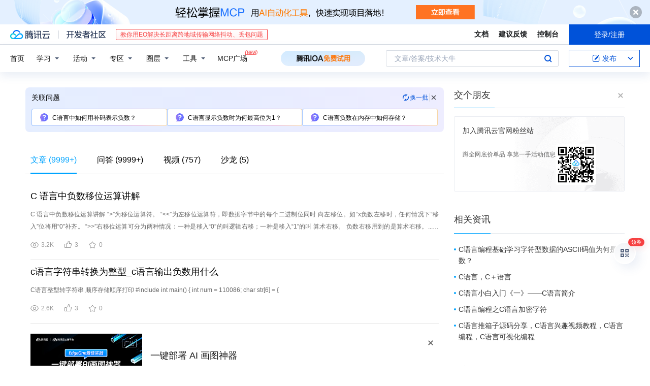

--- FILE ---
content_type: text/html; charset=utf-8
request_url: https://cloud.tencent.com/developer/information/c%E8%AF%AD%E8%A8%80%20%20%E6%98%BE%E7%A4%BA%E8%B4%9F%E6%95%B0
body_size: 39070
content:
<!DOCTYPE html><html munual-autotracker-init="" qct-pv-id="_2r3n-bfHYX11oCQaHCML" qct-ip="3.22.79.58"><head><meta charSet="UTF-8"/><meta http-equiv="X-UA-Compatible" content="IE=edge,chrome=1"/><title>c语言  显示负数 - 腾讯云开发者社区 - 腾讯云</title><meta name="keywords" content="c语言  显示负数"/><meta name="subject" content="空类-空类-空类"/><meta name="subjectTime" content="2018-11-24 11:10:03"/><meta name="description" content="C 语言中负数移位运算讲解
 “&gt;”为移位运算符。 “&lt;&lt;”为左移位运算符，即数据字节中的每个二进制位同时
 向左移位。如“x负数左移时，任何情况下“移入”位将用“0”补齐。
 “&gt;&gt;”右移位运算可分为两种情况：一种是移入“0”的叫逻辑右移；一种是移入“1”的叫
 算术右移。 负数右移用到的是算术右移。...总结：负数......"/><meta name="viewport" content="width=device-width, initial-scale=1.0, maximum-scale=1, viewport-fit=cover"/><meta name="format-detection" content="telephone=no"/><meta name="articleSource" content="P"/><meta name="magicSource" content="N"/><link rel="canonical" href="https://cloud.tencent.com/developer/information/c%E8%AF%AD%E8%A8%80%20%20%E6%98%BE%E7%A4%BA%E8%B4%9F%E6%95%B0"/><link rel="stylesheet" href="//cloudcache.tencent-cloud.cn/open_proj/proj_qcloud_v2/gateway/portal/css/global-20209142343.css"/><link rel="stylesheet" href="//cloudcache.tencent-cloud.cn/qcloud/ui/community-pc/build/base/base-202507151730.css"/><link rel="stylesheet" href="//cloudcache.tencent-cloud.cn/qcloud/ui/cloud-community/build/base/base-202511051801.css"/><link rel="stylesheet" href="//cloudcache.tencent-cloud.cn/open_proj/proj_qcloud_v2/community-pc/build/AskDialog/AskDialog-202204021635.css?max_age=31536000"/><link rel="stylesheet" href="//cloudcache.tencent-cloud.cn/open_proj/proj_qcloud_v2/community-pc/build/AskDialog/AskDialog-202204021635.css?max_age=31536000"/><link rel="stylesheet" href="//cloudcache.tencent-cloud.cn/qcloud/ui/community-pc/build/Information/Information-202507151742.css"/><link rel="stylesheet" href="//cloudcache.tencent-cloud.cn/open_proj/proj_qcloud_v2/community/portal/css/markdown-201810241044.css?max_age=31536000"/><link rel="stylesheet" href="//cloudcache.tencent-cloud.cn/open_proj/proj_qcloud_v2/community-pc/build/Sitemap/Sitemap-201903051002.css?max_age=31536000"/><link rel="stylesheet" href="//cloudcache.tencent-cloud.cn/qcloud/draft-master/dist/draft-master-v2.1.26.d4s2ddo9sb.css?max_age=31536000"/><style media="screen">@supports (padding:max(0px)){.set-safe-area .com-main{bottom:calc(max(12px,constant(safe-area-inset-bottom)) + 50px);bottom:calc(max(12px,env(safe-area-inset-bottom)) + 50px)}.set-safe-area .com-main-simple-sec,.set-safe-area .com-main.without-tab-ft,.set-safe-area .com-main.without-ft{bottom:max(12px,constant(safe-area-inset-bottom));bottom:max(12px,env(safe-area-inset-bottom))}.set-safe-area .com-main-sec{bottom:max(12px,constant(safe-area-inset-bottom));bottom:max(12px,env(safe-area-inset-bottom))}.set-safe-area .com-m-footer,.set-safe-area .sa-fixed-btns{bottom:max(12px,constant(safe-area-inset-bottom));bottom:max(12px,env(safe-area-inset-bottom))}.set-safe-area .com-mobile-body{bottom:max(12px,constant(safe-area-inset-bottom));bottom:max(12px,env(safe-area-inset-bottom))}}@supports (padding:max(0px)){.set-safe-area .support-wrap,.set-safe-area div.body{bottom:max(12px,constant(safe-area-inset-bottom));bottom:max(12px,env(safe-area-inset-bottom))}.set-safe-area .com-responsive-no-ft div.body{bottom:max(12px,constant(safe-area-inset-bottom));bottom:max(12px,env(safe-area-inset-bottom))}}.doc-con .J-docShareModal{display: none;} .doc-con .J-docShareCopyTipModalMB{display: none} .with-focus+.com-main-simple-sec, .with-focus+.com-main,.with-focus+.com-body,.with-focus+.qa-body{top:100px} .qa-detail-ask-panel:after{display:none!important;} .sa-fixed-btns .c-btn-weak{background-color: #fff;} .qa-r-editor.draft-editor-host.rno-markdown{height: 290px;overflow-y:auto;} .uc-achievement{line-height:24px;margin-bottom:5px;white-space: initial;overflow:visible;text-overflow:initial} .uc-achievement .uc-achievement-icon{top:0;margin-top:0; .uc-hero+.com-body-main .com-tab .com-tab-item{margin-right: 28px;}</style></head><body style="position:initial"><div id="react-root" class=""><div class="com-mobile-layout pg-info-index com-responsive"><div class="cdc-header is-fixed"><div class="cdc-header__placeholder"></div><div class="cdc-header__inner"><div id="community-top-header-product-container" style="display:block"></div><div class="cdc-header__top"><div class="cdc-header__top-left"><a href="/?from=20060&amp;from_column=20060" target="_blank" class="cdc-header__top-logo"><i>腾讯云</i></a><div class="cdc-header__top-line"></div><a href="/developer" class="cdc-header__top-logo community"><i>开发者社区</i></a><div class="cdc-header__activity"><div id="cloud-header-product-container" style="display:block"></div></div></div><div class="cdc-header__top-operates"><a href="/document/product?from=20702&amp;from_column=20702" target="_blank" class="cdc-header__link">文档</a><a href="/voc/?from=20703&amp;from_column=20703" target="_blank" class="cdc-header__link">建议反馈</a><a href="https://console.cloud.tencent.com?from=20063&amp;from_column=20063" target="_blank" class="cdc-header__link" track-click="{&quot;areaId&quot;:102001,&quot;subAreaId&quot;:1}">控制台</a><div class="cdc-header__account"><div class="cdc-header__account-inner"><button class="cdc-btn cdc-header__account-btn cdc-btn--primary">登录/注册</button></div></div></div></div><div class="cdc-header__bottom"><div class="cdc-header__bottom-nav"><a href="/developer" class="cdc-header__bottom-home">首页</a><div class="cdc-header__nav-list"><div class="cdc-header__nav-item">学习</div><div class="cdc-header__nav-item">活动</div><div class="cdc-header__nav-item">专区</div><div class="cdc-header__nav-item">圈层</div><div class="cdc-header__nav-item">工具</div></div><div class="cdc-header__activity"><a class="cdc-header__activity-tit" href="/developer/mcp" target="_blank" style="position:relative">MCP广场<img src="https://qccommunity.qcloudimg.com/image/new.png" style="position:absolute;width:24px;top:-6px;right:-20px"/></a></div><div id="community-header-product-container" style="display:block"></div></div><div class="cdc-header__bottom-operates"><div class="cdc-header__search"><div class="cdc-search__wrap"><div class="cdc-search"><span class="cdc-search__text">文章/答案/技术大牛</span><button class="cdc-search__btn">搜索<i class="cdc-search__i search"></i></button></div><div class="cdc-search__dropdown"><div class="cdc-search__bar"><input type="text" class="cdc-search__bar-input" placeholder="文章/答案/技术大牛" value=""/><div class="cdc-search__bar-btns"><button class="cdc-search__btn">搜索<i class="cdc-search__i search"></i></button><button class="cdc-search__btn">关闭<i class="cdc-search__i clear"></i></button></div></div></div></div></div><div class="cdc-header__create"><span class="cdc-header__create-btn not-logged"><span class="cdc-svg-icon-con"><span class="cdc-svg-icon" style="line-height:1;color:#0052D9;width:16px;height:16px"><svg width="16" height="16" viewBox="0 0 16 16" fill="currentcolor" xmlns="http://www.w3.org/2000/svg"><path d="M14.2466 12.0145C14.1698 13.6258 12.8381 14.9131 11.2129 14.9131H11.1579H4.0927H4.03772C2.4125 14.9131 1.08014 13.6258 1.00334 12.0145H1V11.8668V4.07213V4.04627V3.89922H1.00334C1.08014 2.28732 2.4125 1 4.03772 1H9.6473V1.00069H10.0786L8.7688 2.10773H8.43888H7.7916H6.37904H4.03772C2.97234 2.10773 2.10445 2.9777 2.10445 4.04629V4.41869V4.4472V6.39498V11.4269V11.4309V11.8668C2.10445 12.9354 2.97234 13.8053 4.03772 13.8053H6.37904H8.87153H11.2129C12.2782 13.8053 13.1461 12.9355 13.1461 11.8668V11.466V11.454V9.5181V6.39364L14.2506 5.3051V11.8668V12.0145H14.2466ZM10.4324 7.15226L9.63146 7.99761C9.36577 8.2693 8.69326 8.95104 8.48066 9.17631C8.26726 9.40288 8.09039 9.58901 7.95061 9.73544C7.81079 9.88188 7.72667 9.96597 7.70083 9.98656C7.63321 10.0488 7.55703 10.1144 7.47022 10.1846C7.38412 10.2542 7.29404 10.3099 7.20063 10.3516C7.10722 10.4007 6.97072 10.459 6.79049 10.5305C6.61028 10.6001 6.42213 10.6676 6.22468 10.7339C6.02792 10.8002 5.84109 10.8571 5.66484 10.9061C5.48795 10.9538 5.3561 10.9863 5.2693 11.0009C5.08977 11.0214 4.96988 10.993 4.90956 10.9168C4.84931 10.8405 4.83276 10.7107 4.85924 10.5312C4.87315 10.4331 4.9043 10.292 4.95468 10.1078C5.00431 9.92297 5.05802 9.7315 5.11431 9.53341C5.1713 9.33526 5.22629 9.15179 5.27926 8.98484C5.33297 8.8179 5.37599 8.7026 5.40978 8.64032C5.44953 8.54357 5.49463 8.45413 5.54495 8.37399C5.59465 8.29379 5.66616 8.20503 5.75965 8.10766C5.79934 8.06588 5.89281 7.96649 6.03988 7.81018C6.18624 7.65311 6.80114 7.02774 7.02104 6.79783L7.75117 6.03524L8.56212 5.1899L10.6345 3.02466L12.5214 4.93874L10.4324 7.15226ZM13.816 3.58581C13.7166 3.68987 13.6272 3.78064 13.5483 3.85883C13.4694 3.93703 13.4006 4.0066 13.3423 4.06686C13.276 4.13643 13.2144 4.19738 13.1561 4.24903L11.2785 2.33569C11.3785 2.24025 11.4965 2.12565 11.6336 1.99115C11.7707 1.85668 11.8854 1.75061 11.9761 1.67242C12.0934 1.57708 12.2133 1.51013 12.3385 1.47109C12.4525 1.43529 12.5644 1.41805 12.6751 1.41876H12.7056C12.7665 1.42139 12.8268 1.42729 12.8851 1.43724C12.8838 1.4366 12.8811 1.43724 12.8798 1.4366C12.8811 1.4366 12.8838 1.4366 12.8851 1.43724C13.1376 1.48428 13.4019 1.62009 13.6265 1.83743C13.7511 1.95871 13.8524 2.09382 13.9259 2.23296C14.0346 2.43834 14.0863 2.65304 14.0763 2.8491C14.0763 2.87294 14.0783 2.89748 14.0783 2.92201C14.0783 3.03529 14.0571 3.14789 14.0154 3.26055C13.9737 3.37314 13.9067 3.48185 13.816 3.58581Z" fill="#0052D9"></path></svg></span></span>发布<span class="cdc-svg-icon-con cdc-header__create-btn-arrow"><span class="cdc-svg-icon" style="line-height:1;color:inherit;width:16px;height:16px"><svg width="16" height="16" viewBox="0 0 16 16" fill="currentcolor" xmlns="http://www.w3.org/2000/svg"><path d="M8.16377 4L9.57798 5.41421L14.5277 10.364L13.1135 11.7782L8.1638 6.829L3.21402 11.7782L1.7998 10.364L8.16377 4Z"></path></svg></span></span></span></div></div></div></div></div><div class="cdc-m-header is-fixed"><div class="cdc-m-header__placeholder"></div><div class="cdc-m-header__inner"><div class="cdc-m-header__main"><div class="cdc-m-header__trigger"></div><div class="cdc-m-header__logo"><i class="cdc-m-header__logo-icon"></i></div><div class="cdc-m-header__search"><i class="cdc-m-header__search-icon"></i></div><div class="cdc-m-header__operate"><span class="cdc-m-header__operate-icon"></span></div></div></div></div><div class="J-body com-body max-width com-mobile-body"><div class="com-3-layout"><div class="layout-main" qct-keywordId="184376" qct-area="关键词聚合页"><div><div class="c-tab-cross"><div class="c-tab-hd"><div class="c-tab-scroll"><ul class="c-tab-ctrl"><li class="c-tab-simple actived"><a href="/developer/information/c%E8%AF%AD%E8%A8%80%20%20%E6%98%BE%E7%A4%BA%E8%B4%9F%E6%95%B0-article"><span class="c-tab-tit">文章<span><span> (<!-- -->9999+<!-- -->)</span></span></span></a></li><li class="c-tab-simple"><a href="/developer/information/c%E8%AF%AD%E8%A8%80%20%20%E6%98%BE%E7%A4%BA%E8%B4%9F%E6%95%B0-ask"><span class="c-tab-tit">问答<span></span></span></a></li><li class="c-tab-simple"><a href="/developer/information/c%E8%AF%AD%E8%A8%80%20%20%E6%98%BE%E7%A4%BA%E8%B4%9F%E6%95%B0-video"><span class="c-tab-tit">视频<span></span></span></a></li><li class="c-tab-simple"><a href="/developer/information/c%E8%AF%AD%E8%A8%80%20%20%E6%98%BE%E7%A4%BA%E8%B4%9F%E6%95%B0-salon"><span class="c-tab-tit">沙龙<span></span></span></a></li></ul></div></div></div><div class="pg-info-content"><div class="com-article-panel-list rno-pad-hide" qct-area="相关文章" qct-exposure=""><div qct-click="" qct-exposure="" qct-trace-id="" qct-area="文章-2105028"><section class="com-article-panel" track-click="" track-exposure=""><div class="com-article-panel-body"><div class="com-article-panel-author"><span class="column-wrap"></span></div><h3 class="com-article-panel-title" style="text-overflow:ellipsis;overflow:hidden;white-space:nowrap"><a href="/developer/article/2105028?from=15425&amp;frompage=seopage" trackClick="{&quot;elementId&quot;:3}" target="_blank" hotrep="" class="">C 语言中负数移位运算讲解</a></h3><p class="com-article-panel-desc"><a href="/developer/article/2105028?from=15425&amp;frompage=seopage" trackClick="{&quot;elementId&quot;:4}" target="_blank" hotrep="" class="">C 语言中负数移位运算讲解
 “&gt;”为移位运算符。 “&lt;&lt;”为左移位运算符，即数据字节中的每个二进制位同时
 向左移位。如“x负数左移时，任何情况下“移入”位将用“0”补齐。
 “&gt;&gt;”右移位运算可分为两种情况：一种是移入“0”的叫逻辑右移；一种是移入“1”的叫
 算术右移。 负数右移用到的是算术右移。...总结：负数右移时，任何情况下“移入”位将用“1”补齐。
 注：二进制表最左端的二进制位表示符号位，“+”用“0”表示，“-”用“1”表示。</a></p><div class="com-operations com-article-panel-operations"><span class="com-opt-link"><i class="com-i-view"></i><span class="text">3.2K</span></span><a href="javascript:;" trackClick="{&quot;elementId&quot;:7}" trackExposure="" hotrep="" class="com-opt-link"><i class="com-i-like"></i><span class="text">3</span></a><a href="javascript:;" trackClick="{&quot;elementId&quot;:8}" trackExposure="" hotrep="" class="com-opt-link"><i class="com-i-bookmark"></i><span class="text">0</span></a></div></div></section></div><div qct-click="" qct-exposure="" qct-trace-id="" qct-area="文章-2149342"><section class="com-article-panel" track-click="" track-exposure=""><div class="com-article-panel-body"><div class="com-article-panel-author"><span class="column-wrap"></span></div><h3 class="com-article-panel-title" style="text-overflow:ellipsis;overflow:hidden;white-space:nowrap"><a href="/developer/article/2149342?from=15425&amp;frompage=seopage" trackClick="{&quot;elementId&quot;:3}" target="_blank" hotrep="" class="">c语言字符串转换为整型_c语言输出负数用什么</a></h3><p class="com-article-panel-desc"><a href="/developer/article/2149342?from=15425&amp;frompage=seopage" trackClick="{&quot;elementId&quot;:4}" target="_blank" hotrep="" class="">C语言整型转字符串
顺序存储顺序打印
#include 

int main()
{ 
   
    int num = 110086;
    char str[6] = {</a></p><div class="com-operations com-article-panel-operations"><span class="com-opt-link"><i class="com-i-view"></i><span class="text">2.6K</span></span><a href="javascript:;" trackClick="{&quot;elementId&quot;:7}" trackExposure="" hotrep="" class="com-opt-link"><i class="com-i-like"></i><span class="text">3</span></a><a href="javascript:;" trackClick="{&quot;elementId&quot;:8}" trackExposure="" hotrep="" class="com-opt-link"><i class="com-i-bookmark"></i><span class="text">0</span></a></div></div></section></div><li class="panel-cell"><div id="information-article-content-product-container" style="display:block"></div></li><div class="info-feedback-item"><div class="info-feedback-bar"><div class="info-feedback-cont"><div class="info-feedback-main">您找到你想要的搜索结果了吗？</div><div class="info-feedback-extra"><div class="info-feedback-btns"><div trackClick="{&quot;subAreaId&quot;:2,&quot;elementId&quot;:1}" trackExposure="{&quot;subAreaId&quot;:2,&quot;elementId&quot;:1}" class="info-feedback-btn"><i class="info-feedback-icon icon-smile"></i><span>是的</span></div><div class="info-feedback-btn"><i class="info-feedback-icon icon-sad"></i><span>没有找到</span></div></div></div></div></div></div><div qct-click="" qct-exposure="" qct-trace-id="" qct-area="文章-2228753"><section class="com-article-panel" track-click="" track-exposure=""><div class="com-article-panel-body"><div class="com-article-panel-author"><span class="column-wrap"></span></div><h3 class="com-article-panel-title" style="text-overflow:ellipsis;overflow:hidden;white-space:nowrap"><a href="/developer/article/2228753?from=15425&amp;frompage=seopage" trackClick="{&quot;elementId&quot;:3}" target="_blank" hotrep="" class="">C语言中负数做运算你会了吗</a></h3><p class="com-article-panel-desc"><a href="/developer/article/2228753?from=15425&amp;frompage=seopage" trackClick="{&quot;elementId&quot;:4}" target="_blank" hotrep="" class="">\n", a%c);

    printf("结果4: %d\n", a/d);
    printf("结果5: %d\n", b/c);
    printf("结果6: %d\n", a/c);...发现在输入负数时结果会出问题，这么一来大概就知道问题出在什么地方了。
先来看一下上面示例代码的输出的结果，有没有和你想的一样？...C语言中的负数取余取整规则
我们先来考虑一下，为什么上面示例代码的在取余和取整时符号不同呢，这就涉及到C语言中负数参与除法时符号的问题。...C 语言中负数做除法的时候，商是令其与分母相乘的积的绝对值不超过分子的绝对值且最接近的那个数。...取余时，余数与被除数（即分子的符号）相同
取整时，先将各个带符号的数全部取正值再做除法，再根据负号的个数确定商的符号
总结
这个问题在C语言中看似简单，但是往往不注意也可能会引起大问题。</a></p><div class="com-operations com-article-panel-operations"><span class="com-opt-link"><i class="com-i-view"></i><span class="text">2.4K</span></span><a href="javascript:;" trackClick="{&quot;elementId&quot;:7}" trackExposure="" hotrep="" class="com-opt-link"><i class="com-i-like"></i><span class="text">4</span></a><a href="javascript:;" trackClick="{&quot;elementId&quot;:8}" trackExposure="" hotrep="" class="com-opt-link"><i class="com-i-bookmark"></i><span class="text">0</span></a></div></div><div class="com-article-panel-object"><a href="/developer/article/2228753?from=15425&amp;frompage=seopage" trackClick="{&quot;elementId&quot;:6}" target="_blank" class="com-media-img" hotrep="" style="background-image:url(https://developer.qcloudimg.com/http-save/yehe-8472635/d26ae6848b19cd61e14648bb9be39153.jpg?imageView2/2/w/320/h/7000)"></a></div></section></div><div qct-click="" qct-exposure="" qct-trace-id="" qct-area="文章-1344616"><section class="com-article-panel" track-click="" track-exposure=""><div class="com-article-panel-body"><div class="com-article-panel-author"><span class="column-wrap"></span></div><h3 class="com-article-panel-title" style="text-overflow:ellipsis;overflow:hidden;white-space:nowrap"><a href="/developer/article/1344616?from=15425&amp;frompage=seopage" trackClick="{&quot;elementId&quot;:3}" target="_blank" hotrep="" class="">负数计算-C++</a></h3><p class="com-article-panel-desc"><a href="/developer/article/1344616?from=15425&amp;frompage=seopage" trackClick="{&quot;elementId&quot;:4}" target="_blank" hotrep="" class="">/*
功能：负数计算类 V1.0
作者：wind
日期：2013-10-11
*/

#include 
#include 
using namespace std;</a></p><div class="com-operations com-article-panel-operations"><span class="com-opt-link"><i class="com-i-view"></i><span class="text">1.4K</span></span><a href="javascript:;" trackClick="{&quot;elementId&quot;:7}" trackExposure="" hotrep="" class="com-opt-link"><i class="com-i-like"></i><span class="text">2</span></a><a href="javascript:;" trackClick="{&quot;elementId&quot;:8}" trackExposure="" hotrep="" class="com-opt-link"><i class="com-i-bookmark"></i><span class="text">0</span></a></div></div></section></div><div qct-click="" qct-exposure="" qct-trace-id="" qct-area="文章-1693543"><section class="com-article-panel" track-click="" track-exposure=""><div class="com-article-panel-body"><div class="com-article-panel-author"><span class="column-wrap"></span></div><h3 class="com-article-panel-title" style="text-overflow:ellipsis;overflow:hidden;white-space:nowrap"><a href="/developer/article/1693543?from=15425&amp;frompage=seopage" trackClick="{&quot;elementId&quot;:3}" target="_blank" hotrep="" class="">c语言实现整数转换为字符串——不考虑负数</a></h3><p class="com-article-panel-desc"><a href="/developer/article/1693543?from=15425&amp;frompage=seopage" trackClick="{&quot;elementId&quot;:4}" target="_blank" hotrep="" class="">求余数，保存，直到数据为0


目前，不考虑负数，因为电压、电流均为正数，需要在上层函数，进行数据的判断。..., mod);
        str[index_frac] = mod + 0x30;               //保存数据到字符数组中
        //printf("str[%d]=%c\...integer_val=%d\n", integer_val);
        str[index_int] = mod + 0x30;    //保存至数组中
        //printf("str[%d]=%c\...字符指针，value，需要转换的数据
出口参数：ret 返回值，-1，error 否则，返回转换的数量
备 注：

基本思路：
直接将整数转换保存至字符串中，求余数，并保存，直到数据为零

目前，不考虑负数...integer_val=%d\n", integer_val);
        str[index_int] = mod + 0x30;    //保存至数组中
        //printf("str[%d]=%c\</a></p><div class="com-operations com-article-panel-operations"><span class="com-opt-link"><i class="com-i-view"></i><span class="text">1.8K</span></span><a href="javascript:;" trackClick="{&quot;elementId&quot;:7}" trackExposure="" hotrep="" class="com-opt-link"><i class="com-i-like"></i><span class="text">2</span></a><a href="javascript:;" trackClick="{&quot;elementId&quot;:8}" trackExposure="" hotrep="" class="com-opt-link"><i class="com-i-bookmark"></i><span class="text">0</span></a></div></div></section></div><div qct-click="" qct-exposure="" qct-trace-id="" qct-area="文章-2448120"><section class="com-article-panel" track-click="" track-exposure=""><div class="com-article-panel-body"><div class="com-article-panel-author"><span class="column-wrap"></span></div><h3 class="com-article-panel-title" style="text-overflow:ellipsis;overflow:hidden;white-space:nowrap"><a href="/developer/article/2448120?from=15425&amp;frompage=seopage" trackClick="{&quot;elementId&quot;:3}" target="_blank" hotrep="" class="">C++中负数取余的规则</a></h3><p class="com-article-panel-desc"><a href="/developer/article/2448120?from=15425&amp;frompage=seopage" trackClick="{&quot;elementId&quot;:4}" target="_blank" hotrep="" class="">在C++中，对于整数类型（int）进行除法运算并取余数时，当被除数或除数为负数时，可能会出现一些意料之外的结果。...C++负数除法取余问题及解决方案
问题描述：
当我们使用C++中的取余操作符（%）对负数进行除法取余运算时，可能会得到与预期不符的结果。...我们可以先将负数转换为正数，进行取余操作后再根据原始的符号进行调整。
C++中负数取余的规则是向0取余，结果总是正数或零。...在C++中，负数取余的规则与正数取余的规则有所不同，下面我们来详细了解一下C++中负数取余的规则。...负数取余的结果是什么？
在C++中，负数取余的结果与被除数的符号相同，也就是说，如果被除数是负数，那么结果也是负数；如果被除数是正数，那么结果也是正数。
负数取余有什么应用？</a></p><div class="com-operations com-article-panel-operations"><span class="com-opt-link"><i class="com-i-view"></i><span class="text">1.2K</span></span><a href="javascript:;" trackClick="{&quot;elementId&quot;:7}" trackExposure="" hotrep="" class="com-opt-link"><i class="com-i-like"></i><span class="text">1</span></a><a href="javascript:;" trackClick="{&quot;elementId&quot;:8}" trackExposure="" hotrep="" class="com-opt-link"><i class="com-i-bookmark"></i><span class="text">0</span></a></div></div></section></div><div qct-click="" qct-exposure="" qct-trace-id="" qct-area="文章-1828383"><section class="com-article-panel" track-click="" track-exposure=""><div class="com-article-panel-body"><div class="com-article-panel-author"><span class="column-wrap"></span></div><h3 class="com-article-panel-title" style="text-overflow:ellipsis;overflow:hidden;white-space:nowrap"><a href="/developer/article/1828383?from=15425&amp;frompage=seopage" trackClick="{&quot;elementId&quot;:3}" target="_blank" hotrep="" class="">Verilog 中负数的 % 取余数运算、C语言、Matlab各自的取余数运算【%】【mod】【rem】</a></h3><p class="com-article-panel-desc"><a href="/developer/article/1828383?from=15425&amp;frompage=seopage" trackClick="{&quot;elementId&quot;:4}" target="_blank" hotrep="" class="">. -2
C. 1
D. -1
答案：D
解析：
Verilog 的 %，求余数：
10 % 3 = 1
-10 %3 = -1
10 % (-3) = 1
-10 %(-3) = -1
Verilog...C语言的 %，求余数：
和 Verilog 一样，余数符号跟随被除数的符号位。
先去掉符号取余数，被除数是正数，则余数为正数；被除数为负数，则余数为负数。
?...该结果与 Verilog 和 C 语言的 % 结果一致：
余数符号跟随被除数的符号位。
这里特别注意 Matlab 中的 mod 取模运算，以前经常把 % 叫做取模，计算方式不一样。...(-3) + (-1)，商为 -4，余数为 -1
mod(-10 , -3)= -1，-10 = 3*(-3) + (-1)，商为 3，余数为 -1
商尽量往小取，当商为正数，就是数值越小越好，当商为负数</a></p><div class="com-operations com-article-panel-operations"><span class="com-opt-link"><i class="com-i-view"></i><span class="text">13.1K</span></span><a href="javascript:;" trackClick="{&quot;elementId&quot;:7}" trackExposure="" hotrep="" class="com-opt-link"><i class="com-i-like"></i><span class="text">3</span></a><a href="javascript:;" trackClick="{&quot;elementId&quot;:8}" trackExposure="" hotrep="" class="com-opt-link"><i class="com-i-bookmark"></i><span class="text">1</span></a></div></div><div class="com-article-panel-object"><a href="/developer/article/1828383?from=15425&amp;frompage=seopage" trackClick="{&quot;elementId&quot;:6}" target="_blank" class="com-media-img" hotrep="" style="background-image:url(https://ask.qcloudimg.com/http-save/yehe-8380969/5x8mlyftq6.png?imageView2/2/w/320/h/7000)"></a></div></section></div><div qct-click="" qct-exposure="" qct-trace-id="" qct-area="文章-1595668"><section class="com-article-panel" track-click="" track-exposure=""><div class="com-article-panel-body"><div class="com-article-panel-author"><span class="column-wrap"></span></div><h3 class="com-article-panel-title" style="text-overflow:ellipsis;overflow:hidden;white-space:nowrap"><a href="/developer/article/1595668?from=15425&amp;frompage=seopage" trackClick="{&quot;elementId&quot;:3}" target="_blank" hotrep="" class="">C语言中通用字符显示函数的设计</a></h3><p class="com-article-panel-desc"><a href="/developer/article/1595668?from=15425&amp;frompage=seopage" trackClick="{&quot;elementId&quot;:4}" target="_blank" hotrep="" class="">C语言中的屏幕字符输出函数有多个,最常用的有printf、 cprintf 等，其中，printf 是一个基本的输出函数，而 cprintf则带有字符的屏幕显示属性，但需要其他函数的支持。
   ...显示一行文本，应首先知道该文本的各种属性，如Font， Color , BackStyle等。
   ...Struct text 
   {
      Int SayColor;
      Int GetColor;
   }TextProp;

    由于在C中，文本的字体及显示背景等在文本方式下采用...C提供的函数很难处理，因此我们在定义文本属性时，只定义了文本的显示颜色。...由于文本在进行处理时，有两种方式，一为显示，二为获取，因此定义两种颜色属性。</a></p><div class="com-operations com-article-panel-operations"><span class="com-opt-link"><i class="com-i-view"></i><span class="text">1.8K</span></span><a href="javascript:;" trackClick="{&quot;elementId&quot;:7}" trackExposure="" hotrep="" class="com-opt-link"><i class="com-i-like"></i><span class="text">0</span></a><a href="javascript:;" trackClick="{&quot;elementId&quot;:8}" trackExposure="" hotrep="" class="com-opt-link"><i class="com-i-bookmark"></i><span class="text">0</span></a></div></div></section></div><div qct-click="" qct-exposure="" qct-trace-id="" qct-area="文章-1924413"><section class="com-article-panel" track-click="" track-exposure=""><div class="com-article-panel-body"><div class="com-article-panel-author"><span class="column-wrap"></span></div><h3 class="com-article-panel-title" style="text-overflow:ellipsis;overflow:hidden;white-space:nowrap"><a href="/developer/article/1924413?from=15425&amp;frompage=seopage" trackClick="{&quot;elementId&quot;:3}" target="_blank" hotrep="" class="">Linux C语言实现输入密码显示星号-手动实现getch()</a></h3><p class="com-article-panel-desc"><a href="/developer/article/1924413?from=15425&amp;frompage=seopage" trackClick="{&quot;elementId&quot;:4}" target="_blank" hotrep="" class="">Linux C语言实现输入密码显示星号-手动实现getch()
废话不多说直接上代码
 github传送门
#include 
#include 
#include...int ch;
    struct termios tm, tm_old;
    tcgetattr(STDIN_FILENO, &tm);
    tm_old = tm;
    tm.c_lflag</a></p><div class="com-operations com-article-panel-operations"><span class="com-opt-link"><i class="com-i-view"></i><span class="text">3.6K</span></span><a href="javascript:;" trackClick="{&quot;elementId&quot;:7}" trackExposure="" hotrep="" class="com-opt-link"><i class="com-i-like"></i><span class="text">2</span></a><a href="javascript:;" trackClick="{&quot;elementId&quot;:8}" trackExposure="" hotrep="" class="com-opt-link"><i class="com-i-bookmark"></i><span class="text">0</span></a></div></div></section></div><div qct-click="" qct-exposure="" qct-trace-id="" qct-area="文章-1785639"><section class="com-article-panel" track-click="" track-exposure=""><div class="com-article-panel-body"><div class="com-article-panel-author"><span class="column-wrap"></span></div><h3 class="com-article-panel-title" style="text-overflow:ellipsis;overflow:hidden;white-space:nowrap"><a href="/developer/article/1785639?from=15425&amp;frompage=seopage" trackClick="{&quot;elementId&quot;:3}" target="_blank" hotrep="" class="">简单计算器 C++语言实现 支持四则运算、取余、正负数、括号</a></h3><p class="com-article-panel-desc"><a href="/developer/article/1785639?from=15425&amp;frompage=seopage" trackClick="{&quot;elementId&quot;:4}" target="_blank" hotrep="" class="">参考链接： C++程序，使简单的计算器使用switch ... case进行加，减，乘或除运算
/* 
Simple calculator 
input from cin,output to cout ...简单计算器：支持加减乘除取余、正负数、括号  
主要实现： 
1.两个类Token和Token_stream：将输入表达式分为单词如1.82，+，（，存储在Token类对象中，Token_stream类实现能缓存</a></p><div class="com-operations com-article-panel-operations"><span class="com-opt-link"><i class="com-i-view"></i><span class="text">1.8K</span></span><a href="javascript:;" trackClick="{&quot;elementId&quot;:7}" trackExposure="" hotrep="" class="com-opt-link"><i class="com-i-like"></i><span class="text">2</span></a><a href="javascript:;" trackClick="{&quot;elementId&quot;:8}" trackExposure="" hotrep="" class="com-opt-link"><i class="com-i-bookmark"></i><span class="text">0</span></a></div></div></section></div><div qct-click="" qct-exposure="" qct-trace-id="" qct-area="文章-2403694"><section class="com-article-panel" track-click="" track-exposure=""><div class="com-article-panel-body"><div class="com-article-panel-author"><span class="column-wrap"></span></div><h3 class="com-article-panel-title" style="text-overflow:ellipsis;overflow:hidden;white-space:nowrap"><a href="/developer/article/2403694?from=15425&amp;frompage=seopage" trackClick="{&quot;elementId&quot;:3}" target="_blank" hotrep="" class="">【C语言】初识C语言</a></h3><p class="com-article-panel-desc"><a href="/developer/article/2403694?from=15425&amp;frompage=seopage" trackClick="{&quot;elementId&quot;:4}" target="_blank" hotrep="" class="">C语言的开发场景：
应用软件     主要包含各种软件如：QQ，百度网盘，游戏      （上层）
操作系统     windows/macOS/Linux    （下
电脑硬件                                                ...层）
C语言是一个擅长底层开发的语言。...而C语言的主要编译器有：Clang/GCC/MSVS。</a></p><div class="com-operations com-article-panel-operations"><span class="com-opt-link"><i class="com-i-view"></i><span class="text">6.4K</span></span><a href="javascript:;" trackClick="{&quot;elementId&quot;:7}" trackExposure="" hotrep="" class="com-opt-link"><i class="com-i-like"></i><span class="text">1</span></a><a href="javascript:;" trackClick="{&quot;elementId&quot;:8}" trackExposure="" hotrep="" class="com-opt-link"><i class="com-i-bookmark"></i><span class="text">0</span></a></div></div></section></div><div qct-click="" qct-exposure="" qct-trace-id="" qct-area="文章-1446658"><section class="com-article-panel" track-click="" track-exposure=""><div class="com-article-panel-body"><div class="com-article-panel-author"><span class="column-wrap"></span></div><h3 class="com-article-panel-title" style="text-overflow:ellipsis;overflow:hidden;white-space:nowrap"><a href="/developer/article/1446658?from=15425&amp;frompage=seopage" trackClick="{&quot;elementId&quot;:3}" target="_blank" hotrep="" class="">C语言基础：你知道吗，对于C语言来说，我们的显示器只是一个文件</a></h3><p class="com-article-panel-desc"><a href="/developer/article/1446658?from=15425&amp;frompage=seopage" trackClick="{&quot;elementId&quot;:4}" target="_blank" hotrep="" class="">最近，我们已经将C语言基础的知识点已经将的差不多了，今天说一个有趣的事情：相信对于现在的我们，文件是什么我们都已经非常清楚了，比如一些常见的txt文件，Word文档，还有我们写的代码所在的文件等，电脑中很常见...，但是在C语言中，你知道文件是什么吗。...C语言学习
实际上，在操作系统初期，有各种各样的硬件设备，但是这些硬件设备的接口各不相同，所以为了计算机能够对这些硬件设备操作，于是就把这些不同的硬件接口进行简化和统一化，说简单点，就是把它们看做一个个磁盘上的文件...所以说，我们可以将显示器称为标准输出设备。
在C语言中，也是这个原理，C语言默认将scanf输入对应到了键盘上，printf对应到了显示器上。...聊完C语言中这个特殊的文件，我们进入真正的文件操作，无论什么样的文件，我们一定要记住一点，所有文件的操作步骤都是三步，打开文件-》操作文件-》然后关闭文件，文件本身是具有很多属性的，所以C语言在打开文件操作的时候</a></p><div class="com-operations com-article-panel-operations"><span class="com-opt-link"><i class="com-i-view"></i><span class="text">974</span></span><a href="javascript:;" trackClick="{&quot;elementId&quot;:7}" trackExposure="" hotrep="" class="com-opt-link"><i class="com-i-like"></i><span class="text">0</span></a><a href="javascript:;" trackClick="{&quot;elementId&quot;:8}" trackExposure="" hotrep="" class="com-opt-link"><i class="com-i-bookmark"></i><span class="text">0</span></a></div></div><div class="com-article-panel-object"><a href="/developer/article/1446658?from=15425&amp;frompage=seopage" trackClick="{&quot;elementId&quot;:6}" target="_blank" class="com-media-img" hotrep="" style="background-image:url(https://ask.qcloudimg.com/http-save/3055721/3oznwnmhd5.jpeg?imageView2/2/w/320/h/7000)"></a></div></section></div><div qct-click="" qct-exposure="" qct-trace-id="" qct-area="文章-2080362"><section class="com-article-panel" track-click="" track-exposure=""><div class="com-article-panel-body"><div class="com-article-panel-author"><span class="column-wrap"></span></div><h3 class="com-article-panel-title" style="text-overflow:ellipsis;overflow:hidden;white-space:nowrap"><a href="/developer/article/2080362?from=15425&amp;frompage=seopage" trackClick="{&quot;elementId&quot;:3}" target="_blank" hotrep="" class="">VSCode设置中文语言显示</a></h3><p class="com-article-panel-desc"><a href="/developer/article/2080362?from=15425&amp;frompage=seopage" trackClick="{&quot;elementId&quot;:4}" target="_blank" hotrep="" class="">默认情况下，vscode使用的语言为英文(us)，如何将其显示语言修改成中文了？...configure display language”，点击确定后；
3）修改locale.json文件下的属性“locale”为“zh-CN”;
4）重启vscode工具；
如果重启后vscode菜单等仍然是英文显示</a></p><div class="com-operations com-article-panel-operations"><span class="com-opt-link"><i class="com-i-view"></i><span class="text">11K</span></span><a href="javascript:;" trackClick="{&quot;elementId&quot;:7}" trackExposure="" hotrep="" class="com-opt-link"><i class="com-i-like"></i><span class="text">2</span></a><a href="javascript:;" trackClick="{&quot;elementId&quot;:8}" trackExposure="" hotrep="" class="com-opt-link"><i class="com-i-bookmark"></i><span class="text">1</span></a></div></div><div class="com-article-panel-object"><a href="/developer/article/2080362?from=15425&amp;frompage=seopage" trackClick="{&quot;elementId&quot;:6}" target="_blank" class="com-media-img" hotrep="" style="background-image:url(https://ask.qcloudimg.com/http-save/yehe-8223537/3be63add15520fe896e26f079c9a9035.png?imageView2/2/w/320/h/7000)"></a></div></section></div><div qct-click="" qct-exposure="" qct-trace-id="" qct-area="文章-1985590"><section class="com-article-panel" track-click="" track-exposure=""><div class="com-article-panel-body"><div class="com-article-panel-author"><span class="column-wrap"></span></div><h3 class="com-article-panel-title" style="text-overflow:ellipsis;overflow:hidden;white-space:nowrap"><a href="/developer/article/1985590?from=15425&amp;frompage=seopage" trackClick="{&quot;elementId&quot;:3}" target="_blank" hotrep="" class="">powershell切换windows显示语言</a></h3><p class="com-article-panel-desc"><a href="/developer/article/1985590?from=15425&amp;frompage=seopage" trackClick="{&quot;elementId&quot;:4}" target="_blank" hotrep="" class="">cmd /c "reg export HKLM\SYSTEM\CurrentControlSet\Control\MUI\UILanguages c:\lang.reg /y"

$displaylanguage...='zh-CN'
#$displaylanguage='en-US'
cmd /c "bcdedit /set {default} locale $displaylanguage"
cmd /c "bcdboot</a></p><div class="com-operations com-article-panel-operations"><span class="com-opt-link"><i class="com-i-view"></i><span class="text">2.3K</span></span><a href="javascript:;" trackClick="{&quot;elementId&quot;:7}" trackExposure="" hotrep="" class="com-opt-link"><i class="com-i-like"></i><span class="text">2</span></a><a href="javascript:;" trackClick="{&quot;elementId&quot;:8}" trackExposure="" hotrep="" class="com-opt-link"><i class="com-i-bookmark"></i><span class="text">0</span></a></div></div></section></div><div qct-click="" qct-exposure="" qct-trace-id="" qct-area="文章-2458198"><section class="com-article-panel" track-click="" track-exposure=""><div class="com-article-panel-body"><div class="com-article-panel-author"><span class="column-wrap"></span></div><h3 class="com-article-panel-title" style="text-overflow:ellipsis;overflow:hidden;white-space:nowrap"><a href="/developer/article/2458198?from=15425&amp;frompage=seopage" trackClick="{&quot;elementId&quot;:3}" target="_blank" hotrep="" class="">【C语言】初识C语言(常见的C语言概念)</a></h3><p class="com-article-panel-desc"><a href="/developer/article/2458198?from=15425&amp;frompage=seopage" trackClick="{&quot;elementId&quot;:4}" target="_blank" hotrep="" class="">一.C语言是什么？...语言大致可以分为自然语言和计算机语言，自然语言就是人与人日常交流的语言，如汉语、英语、日语等等，计算机语言又可以分为机器语言、汇编语言、高级语言，C语言就是一个高级语言
机器语言：就是由二进制01组合起来的计算机可以直接识别的程序语言是一种面向机器的语言...，比起低级语言易懂易学，可移植性好，编程效率高，但是执行效率没有低级语言高，需要经过编译或解释，C语言就是采用编译的一种高级语言
二.为什么选择C语言
C语言常年霸榜各类高级语言前三，属于基础必学的语言...，其功能强大，而且许多语言都很相似，如果学好C语言，对学习其他语言也有很大帮助
三.编译器的选择
C语言是一门编译型的语言，需要依赖编译器将计算机语言转换成机器能够执行的机器指令
常见的编译器有：msvc...+文件，这里没有C文件选项，因为C++和C基本不分家，将后缀名.cpp改为.c就可以了，创建好后就可以开始写我们的第一个C语言程序了
注意：其中.c的文件叫源文件，.h的文件叫头文件（head），后面会慢慢讲到</a></p><div class="com-operations com-article-panel-operations"><span class="com-opt-link"><i class="com-i-view"></i><span class="text">6.8K</span></span><a href="javascript:;" trackClick="{&quot;elementId&quot;:7}" trackExposure="" hotrep="" class="com-opt-link"><i class="com-i-like"></i><span class="text">1</span></a><a href="javascript:;" trackClick="{&quot;elementId&quot;:8}" trackExposure="" hotrep="" class="com-opt-link"><i class="com-i-bookmark"></i><span class="text">1</span></a></div></div><div class="com-article-panel-object"><a href="/developer/article/2458198?from=15425&amp;frompage=seopage" trackClick="{&quot;elementId&quot;:6}" target="_blank" class="com-media-img" hotrep="" style="background-image:url(https://developer.qcloudimg.com/http-save/yehe-11316173/97ee495fd3bdddcd26016edbb9b63fb6.png?imageView2/2/w/320/h/7000)"></a></div></section></div><div qct-click="" qct-exposure="" qct-trace-id="" qct-area="文章-2341928"><section class="com-article-panel" track-click="" track-exposure=""><div class="com-article-panel-body"><div class="com-article-panel-author"><span class="column-wrap"></span></div><h3 class="com-article-panel-title" style="text-overflow:ellipsis;overflow:hidden;white-space:nowrap"><a href="/developer/article/2341928?from=15425&amp;frompage=seopage" trackClick="{&quot;elementId&quot;:3}" target="_blank" hotrep="" class="">【C++】C 语言与 C++ 语言的关系 ( C 语言发展 | C 语言缺陷 | C 语言 + 面向对象 + 高级语言特性 | C++ 语言增加内容 | C 语言与 C++ 语言应用场景 )</a></h3><p class="com-article-panel-desc"><a href="/developer/article/2341928?from=15425&amp;frompage=seopage" trackClick="{&quot;elementId&quot;:4}" target="_blank" hotrep="" class="">一、C 语言发展
C 语言 被开发之前 并 没有经过 缜密 的 设计 , 而是在 使用过程中 逐渐完善的 ;
C 语言发展经过如下阶段 :
初始阶段 : 1972年至1978年 , C语言 初步形成 ,...C99 , C11 , C17 等标准 , 以满足新的编程需求 ;
二、C 语言缺陷
C 语言有如下缺陷 :
C 语言 没有经历过 缜密的 设计过程 , 都是根据需求逐渐完善的 , 出现了很多缺陷和漏洞...2、C 语言与 C++ 语言关系
C 语言 与 C++ 语言 并 不是 竞争关系 ;
C++ 语言 是 以 C 语言为基础 的 加强版本编程语言 , 可以看作是更好的 C 语言 , 在 C++ 语言...中 , 可以使用 C 语言语法 , 对 C 语言完全兼容 ;
C++ 语言 包含 C 语言 , 在 C++ 代码中可以使用 C 语言的语法 , 但是在 C 语言中不能使用 C++ 的语法 ;
3、C++...语言应用场景
C 语言 和 C++ 语言的应用场景 :
C语言 应用场景 : 系统软件、操作系统、编译器等 底层系统级应用 ;
C++ 语言 应用场景 : 大型应用程序、游戏 等更 高级的应用 ;
在不同的</a></p><div class="com-operations com-article-panel-operations"><span class="com-opt-link"><i class="com-i-view"></i><span class="text">6.9K</span></span><a href="javascript:;" trackClick="{&quot;elementId&quot;:7}" trackExposure="" hotrep="" class="com-opt-link"><i class="com-i-like"></i><span class="text">2</span></a><a href="javascript:;" trackClick="{&quot;elementId&quot;:8}" trackExposure="" hotrep="" class="com-opt-link"><i class="com-i-bookmark"></i><span class="text">0</span></a></div></div></section></div><div qct-click="" qct-exposure="" qct-trace-id="" qct-area="文章-2013585"><section class="com-article-panel" track-click="" track-exposure=""><div class="com-article-panel-body"><div class="com-article-panel-author"><span class="column-wrap"></span></div><h3 class="com-article-panel-title" style="text-overflow:ellipsis;overflow:hidden;white-space:nowrap"><a href="/developer/article/2013585?from=15425&amp;frompage=seopage" trackClick="{&quot;elementId&quot;:3}" target="_blank" hotrep="" class="">C语言实现将人员信息写入磁盘文件并读出显示</a></h3><p class="com-article-panel-desc"><a href="/developer/article/2013585?from=15425&amp;frompage=seopage" trackClick="{&quot;elementId&quot;:4}" target="_blank" hotrep="" class="">.
// 关注公众号【C语言中文社区】，和更多C语言爱好者一块学习。</a></p><div class="com-operations com-article-panel-operations"><span class="com-opt-link"><i class="com-i-view"></i><span class="text">1.6K</span></span><a href="javascript:;" trackClick="{&quot;elementId&quot;:7}" trackExposure="" hotrep="" class="com-opt-link"><i class="com-i-like"></i><span class="text">6</span></a><a href="javascript:;" trackClick="{&quot;elementId&quot;:8}" trackExposure="" hotrep="" class="com-opt-link"><i class="com-i-bookmark"></i><span class="text">0</span></a></div></div><div class="com-article-panel-object"><a href="/developer/article/2013585?from=15425&amp;frompage=seopage" trackClick="{&quot;elementId&quot;:6}" target="_blank" class="com-media-img" hotrep="" style="background-image:url(https://ask.qcloudimg.com/http-save/yehe-8335993/73209d11e809fc2ceef9a4760fbae101.png?imageView2/2/w/320/h/7000)"></a></div></section></div><div qct-click="" qct-exposure="" qct-trace-id="" qct-area="文章-2125222"><section class="com-article-panel" track-click="" track-exposure=""><div class="com-article-panel-body"><div class="com-article-panel-author"><span class="column-wrap"></span></div><h3 class="com-article-panel-title" style="text-overflow:ellipsis;overflow:hidden;white-space:nowrap"><a href="/developer/article/2125222?from=15425&amp;frompage=seopage" trackClick="{&quot;elementId&quot;:3}" target="_blank" hotrep="" class="">c语言opencv读取图像_matlab读取一幅图像并显示</a></h3><p class="com-article-panel-desc"><a href="/developer/article/2125222?from=15425&amp;frompage=seopage" trackClick="{&quot;elementId&quot;:4}" target="_blank" hotrep="" class="">图像的显示（cv2.imshow）
 04. 用 matplotlib 显示图像（plt.imshow）
【OpenCV 例程300篇】001.</a></p><div class="com-operations com-article-panel-operations"><span class="com-opt-link"><i class="com-i-view"></i><span class="text">2.5K</span></span><a href="javascript:;" trackClick="{&quot;elementId&quot;:7}" trackExposure="" hotrep="" class="com-opt-link"><i class="com-i-like"></i><span class="text">2</span></a><a href="javascript:;" trackClick="{&quot;elementId&quot;:8}" trackExposure="" hotrep="" class="com-opt-link"><i class="com-i-bookmark"></i><span class="text">0</span></a></div></div></section></div><div qct-click="" qct-exposure="" qct-trace-id="" qct-area="文章-2594689"><section class="com-article-panel" track-click="" track-exposure=""><div class="com-article-panel-body"><div class="com-article-panel-author"><span class="column-wrap"></span></div><h3 class="com-article-panel-title" style="text-overflow:ellipsis;overflow:hidden;white-space:nowrap"><a href="/developer/article/2594689?from=15425&amp;frompage=seopage" trackClick="{&quot;elementId&quot;:3}" target="_blank" hotrep="" class="">C++类型转换的隐蔽陷阱：当size_t遇见负数</a></h3><p class="com-article-panel-desc"><a href="/developer/article/2594689?from=15425&amp;frompage=seopage" trackClick="{&quot;elementId&quot;:4}" target="_blank" hotrep="" class="">一个看似无害的循环考虑下面这段代码，它看起来完全正确：展开代码语言：C++AI代码解释#include#includevoidprocessPair(inta,intb...size_t_value-size_t(1)无符号整数的下溢行为当容器为空时：empty_vec.size()=0size_t(0)-size_t(1)发生下溢由于size_t是无符号类型，它遵循模算术规则：下溢不会产生负数...方案2：调整循环条件展开代码语言：C++AI代码解释//避免减法操作for(size_ti=0;i+1语言：C++AI代码解释//使用标准库迭代器if(data.size()&gt;=2){for(autoit=data.begin();it!...：BashAI代码解释clang-tidy-checks='*'program.cpp---std=c++174.全面的边界测试确保测试用例覆盖所有边界情况：展开代码语言：C++AI代码解释TEST(ContainerTest</a></p><div class="com-operations com-article-panel-operations"><span class="com-opt-link"><i class="com-i-view"></i><span class="text">162</span></span><a href="javascript:;" trackClick="{&quot;elementId&quot;:7}" trackExposure="" hotrep="" class="com-opt-link"><i class="com-i-like"></i><span class="text">1</span></a><a href="javascript:;" trackClick="{&quot;elementId&quot;:8}" trackExposure="" hotrep="" class="com-opt-link"><i class="com-i-bookmark"></i><span class="text">0</span></a></div></div><div class="com-article-panel-object"><a href="/developer/article/2594689?from=15425&amp;frompage=seopage" trackClick="{&quot;elementId&quot;:6}" target="_blank" class="com-media-img" hotrep="" style="background-image:url(https://developer.qcloudimg.com/http-save/yehe-11177336/0517627ceb82619993ade7ea18224c18.jpg?imageView2/2/w/320/h/7000)"></a></div></section></div><div qct-click="" qct-exposure="" qct-trace-id="" qct-area="文章-2337328"><section class="com-article-panel" track-click="" track-exposure=""><div class="com-article-panel-body"><div class="com-article-panel-author"><span class="column-wrap"></span></div><h3 class="com-article-panel-title" style="text-overflow:ellipsis;overflow:hidden;white-space:nowrap"><a href="/developer/article/2337328?from=15425&amp;frompage=seopage" trackClick="{&quot;elementId&quot;:3}" target="_blank" hotrep="" class="">C语言_初识C语言指针</a></h3><p class="com-article-panel-desc"><a href="/developer/article/2337328?from=15425&amp;frompage=seopage" trackClick="{&quot;elementId&quot;:4}" target="_blank" hotrep="" class="">所以为了有效的使用内存，就把内存划分成一个个小的内存单元，每个内存单元的大小是一个字节。</a></p><div class="com-operations com-article-panel-operations"><span class="com-opt-link"><i class="com-i-view"></i><span class="text">5.4K</span></span><a href="javascript:;" trackClick="{&quot;elementId&quot;:7}" trackExposure="" hotrep="" class="com-opt-link"><i class="com-i-like"></i><span class="text">3</span></a><a href="javascript:;" trackClick="{&quot;elementId&quot;:8}" trackExposure="" hotrep="" class="com-opt-link"><i class="com-i-bookmark"></i><span class="text">0</span></a></div></div><div class="com-article-panel-object"><a href="/developer/article/2337328?from=15425&amp;frompage=seopage" trackClick="{&quot;elementId&quot;:6}" target="_blank" class="com-media-img" hotrep="" style="background-image:url(https://developer.qcloudimg.com/http-save/yehe-10782096/f10030a5cb808b9a75e8d24e59fc19bd.png?imageView2/2/w/320/h/7000)"></a></div></section></div></div><div class="c-loading c-loading-tip" style="cursor:pointer"><a href="javascript:;" class="loading-more">点击加载更多</a></div></div></div></div><div class="layout-side"><div class="com-2-section com-group-card" id="private-domain-aside"></div><section class="com-2-section theme2 info-side-news"><header class="com-2-section-hd"><h2 class="com-2-section-title without-icon"><span><em>相关</em>资讯</span></h2></header><div class="com-2-section-bd"><ul class="com-side-disorder-list theme2"><li><a href="/developer/news/129754?&amp;from=15431" target="_blank"><span class="com-side-disorder-text">C语言编程基础学习字符型数据的ASCII码值为何是负数？</span></a></li><li><a href="/developer/news/1078820?&amp;from=15431" target="_blank"><span class="com-side-disorder-text">C语言，C＋语言</span></a></li><li><a href="/developer/news/95704?&amp;from=15431" target="_blank"><span class="com-side-disorder-text">C语言小白入门《一》——C语言简介</span></a></li><li><a href="/developer/news/49262?&amp;from=15431" target="_blank"><span class="com-side-disorder-text">C语言编程之C语言加密字符</span></a></li><li><a href="/developer/news/48229?&amp;from=15431" target="_blank"><span class="com-side-disorder-text">C语言推箱子源码分享，C语言兴趣视频教程，C语言编程，C语言可视化编程</span></a></li></ul></div></section><section class="com-2-section theme2 info-side-tags"><header class="com-2-section-hd"><h2 class="com-2-section-title without-icon"><span><em>热门</em>标签</span></h2><div class="com-2-section-hd-extra"><a target="_blank" href="/developer/tags?from=15432" class="com-2-arrow-link">更多标签<i class="com-i-arrow-circle"></i></a></div></header><div class="com-2-section-bd"><ul class="com-tag-v2-list large in-side"><li><a href="/developer/tag/104?&amp;from=15432" target="_blank" class="com-tag-v2"><img src="https://main.qcloudimg.com/image/product/2000/32_32/blue.svg" alt="" class="com-tag-v2-icon"/>云服务器</a></li><li><a href="/developer/tag/100?&amp;from=15432" target="_blank" class="com-tag-v2"><img src="https://qcloudimg.tencent-cloud.cn/image/product/2163/32_32/blue.svg" alt="" class="com-tag-v2-icon"/>ICP备案</a></li><li><a href="/developer/tag/10373?&amp;from=15432" target="_blank" class="com-tag-v2"><img src="https://main.qcloudimg.com/image/product/2066/32_32/blue.svg" alt="" class="com-tag-v2-icon"/>实时音视频</a></li><li><a href="/developer/tag/110?&amp;from=15432" target="_blank" class="com-tag-v2"><img src="https://main.qcloudimg.com/image/product/2016/32_32/blue.svg" alt="" class="com-tag-v2-icon"/>对象存储</a></li><li><a href="/developer/tag/11267?&amp;from=15432" target="_blank" class="com-tag-v2"><img src="https://main.qcloudimg.com/image/product/2053/32_32/blue.svg" alt="" class="com-tag-v2-icon"/>即时通信 IM</a></li></ul></div></section><section class="com-2-panel info-side-activity side is-responsive"><header class="com-2-panel-hd"><h3 class="com-2-panel-title">活动推荐</h3></header><div class="com-2-panel-bd"><ul class="com-2-side-activities"></ul><header class="com-2-panel-subhd"><h3 class="com-2-panel-subtitle">运营活动</h3></header><div class="com-event-panel com-event-panel-l theme2 without-margin"><div class="com-event-panel-inner"><div class="com-event-panel-object"><a href="https://cloud.tencent.com/developer/article/2612930?from=15449" target="_blank"><img class="com-event-panel-img" alt="活动名称" src="https://developer.qcloudimg.com/operation/attachment/900005/20260107-a5f37b2c.jpg?imageView2/2/w/516/h/7000"/></a><div class="com-event-panel-sign-wrap"><span class="com-event-panel-sign">广告</span><a href="javascript:;" class="com-event-panel-close">关闭</a></div></div></div></div></div></section></div></div></div><div class="cdc-footer J-footer com-2-footer"><div class="cdc-footer__inner"><div class="cdc-footer__main"><div class="cdc-footer__website"><ul class="cdc-footer__website-group"><li class="cdc-footer__website-column"><div class="cdc-footer__website-box"><h3 class="cdc-footer__website-title">社区</h3><ul class="cdc-footer__website-list"><li class="cdc-footer__website-item"><a href="/developer/column">技术文章</a></li><li class="cdc-footer__website-item"><a href="/developer/ask">技术问答</a></li><li class="cdc-footer__website-item"><a href="/developer/salon">技术沙龙</a></li><li class="cdc-footer__website-item"><a href="/developer/video">技术视频</a></li><li class="cdc-footer__website-item"><a href="/developer/learning">学习中心</a></li><li class="cdc-footer__website-item"><a href="/developer/techpedia">技术百科</a></li><li class="cdc-footer__website-item"><a href="/developer/zone/list">技术专区</a></li></ul></div></li><li class="cdc-footer__website-column"><div class="cdc-footer__website-box"><h3 class="cdc-footer__website-title">活动</h3><ul class="cdc-footer__website-list"><li class="cdc-footer__website-item"><a href="/developer/support-plan">自媒体同步曝光计划</a></li><li class="cdc-footer__website-item"><a href="/developer/support-plan-invitation">邀请作者入驻</a></li><li class="cdc-footer__website-item"><a href="/developer/article/1535830">自荐上首页</a></li><li class="cdc-footer__website-item"><a href="/developer/competition">技术竞赛</a></li></ul></div></li><li class="cdc-footer__website-column"><div class="cdc-footer__website-box"><h3 class="cdc-footer__website-title">圈层</h3><ul class="cdc-footer__website-list"><li class="cdc-footer__website-item"><a href="/tvp">腾讯云最具价值专家</a></li><li class="cdc-footer__website-item"><a href="/developer/program/tm">腾讯云架构师技术同盟</a></li><li class="cdc-footer__website-item"><a href="/developer/program/tci">腾讯云创作之星</a></li><li class="cdc-footer__website-item"><a href="/developer/program/tdp">腾讯云TDP</a></li></ul></div></li><li class="cdc-footer__website-column"><div class="cdc-footer__website-box"><h3 class="cdc-footer__website-title">关于</h3><ul class="cdc-footer__website-list"><li class="cdc-footer__website-item"><a rel="nofollow" href="/developer/article/1006434">社区规范</a></li><li class="cdc-footer__website-item"><a rel="nofollow" href="/developer/article/1006435">免责声明</a></li><li class="cdc-footer__website-item"><a rel="nofollow" href="mailto:cloudcommunity@tencent.com">联系我们</a></li><li class="cdc-footer__website-item"><a rel="nofollow" href="/developer/friendlink">友情链接</a></li><li class="cdc-footer__website-item"><a rel="nofollow" href="/developer/article/2537547">MCP广场开源版权声明</a></li></ul></div></li></ul></div><div class="cdc-footer__qr"><h3 class="cdc-footer__qr-title">腾讯云开发者</h3><div class="cdc-footer__qr-object"><img class="cdc-footer__qr-image" src="https://qcloudimg.tencent-cloud.cn/raw/a8907230cd5be483497c7e90b061b861.png" alt="扫码关注腾讯云开发者"/></div><div class="cdc-footer__qr-infos"><p class="cdc-footer__qr-info"><span class="cdc-footer__qr-text">扫码关注腾讯云开发者</span></p><p class="cdc-footer__qr-info"><span class="cdc-footer__qr-text">领取腾讯云代金券</span></p></div></div></div><div class="cdc-footer__recommend"><div class="cdc-footer__recommend-rows"><div class="cdc-footer__recommend-cell"><h3 class="cdc-footer__recommend-title">热门产品</h3><div class="cdc-footer__recommend-wrap"><ul class="cdc-footer__recommend-list"><li class="cdc-footer__recommend-item"><a class="com-2-footer-recommend-link" href="/product/domain?from=20064&amp;from_column=20064">域名注册</a></li><li class="cdc-footer__recommend-item"><a class="com-2-footer-recommend-link" href="/product/cvm?from=20064&amp;from_column=20064">云服务器</a></li><li class="cdc-footer__recommend-item"><a class="com-2-footer-recommend-link" href="/product/tbaas?from=20064&amp;from_column=20064">区块链服务</a></li><li class="cdc-footer__recommend-item"><a class="com-2-footer-recommend-link" href="/product/message-queue-catalog?from=20064&amp;from_column=20064">消息队列</a></li><li class="cdc-footer__recommend-item"><a class="com-2-footer-recommend-link" href="/product/ecdn?from=20064&amp;from_column=20064">网络加速</a></li><li class="cdc-footer__recommend-item"><a class="com-2-footer-recommend-link" href="/product/tencentdb-catalog?from=20064&amp;from_column=20064">云数据库</a></li><li class="cdc-footer__recommend-item"><a class="com-2-footer-recommend-link" href="/product/dns?from=20064&amp;from_column=20064">域名解析</a></li><li class="cdc-footer__recommend-item"><a class="com-2-footer-recommend-link" href="/product/cos?from=20064&amp;from_column=20064">云存储</a></li><li class="cdc-footer__recommend-item"><a class="com-2-footer-recommend-link" href="/product/css?from=20064&amp;from_column=20064">视频直播</a></li></ul></div></div><div class="cdc-footer__recommend-cell"><h3 class="cdc-footer__recommend-title">热门推荐</h3><div class="cdc-footer__recommend-wrap"><ul class="cdc-footer__recommend-list"><li class="cdc-footer__recommend-item"><a class="com-2-footer-recommend-link" href="/product/facerecognition?from=20064&amp;from_column=20064">人脸识别</a></li><li class="cdc-footer__recommend-item"><a class="com-2-footer-recommend-link" href="/product/tm?from=20064&amp;from_column=20064">腾讯会议</a></li><li class="cdc-footer__recommend-item"><a class="com-2-footer-recommend-link" href="/act/pro/enterprise2022?from=20064&amp;from_column=20064">企业云</a></li><li class="cdc-footer__recommend-item"><a class="com-2-footer-recommend-link" href="/product/cdn?from=20064&amp;from_column=20064">CDN加速</a></li><li class="cdc-footer__recommend-item"><a class="com-2-footer-recommend-link" href="/product/trtc?from=20064&amp;from_column=20064">视频通话</a></li><li class="cdc-footer__recommend-item"><a class="com-2-footer-recommend-link" href="/product/imagerecognition?from=20064&amp;from_column=20064">图像分析</a></li><li class="cdc-footer__recommend-item"><a class="com-2-footer-recommend-link" href="/product/cdb?from=20064&amp;from_column=20064">MySQL 数据库</a></li><li class="cdc-footer__recommend-item"><a class="com-2-footer-recommend-link" href="/product/ssl?from=20064&amp;from_column=20064">SSL 证书</a></li><li class="cdc-footer__recommend-item"><a class="com-2-footer-recommend-link" href="/product/asr?from=20064&amp;from_column=20064">语音识别</a></li></ul></div></div><div class="cdc-footer__recommend-cell"><h3 class="cdc-footer__recommend-title">更多推荐</h3><div class="cdc-footer__recommend-wrap"><ul class="cdc-footer__recommend-list"><li class="cdc-footer__recommend-item"><a class="com-2-footer-recommend-link" href="/solution/data_protection?from=20064&amp;from_column=20064">数据安全</a></li><li class="cdc-footer__recommend-item"><a class="com-2-footer-recommend-link" href="/product/clb?from=20064&amp;from_column=20064">负载均衡</a></li><li class="cdc-footer__recommend-item"><a class="com-2-footer-recommend-link" href="/product/sms?from=20064&amp;from_column=20064">短信</a></li><li class="cdc-footer__recommend-item"><a class="com-2-footer-recommend-link" href="/product/ocr?from=20064&amp;from_column=20064">文字识别</a></li><li class="cdc-footer__recommend-item"><a class="com-2-footer-recommend-link" href="/product/vod?from=20064&amp;from_column=20064">云点播</a></li><li class="cdc-footer__recommend-item"><a class="com-2-footer-recommend-link" href="/product/bigdata-class?from=20064&amp;from_column=20064">大数据</a></li><li class="cdc-footer__recommend-item"><a class="com-2-footer-recommend-link" href="/solution/la?from=20064&amp;from_column=20064">小程序开发</a></li><li class="cdc-footer__recommend-item"><a class="com-2-footer-recommend-link" href="/product/tcop?from=20064&amp;from_column=20064">网站监控</a></li><li class="cdc-footer__recommend-item"><a class="com-2-footer-recommend-link" href="/product/cdm?from=20064&amp;from_column=20064">数据迁移</a></li></ul></div></div></div></div><div class="cdc-footer__copyright"><div class="cdc-footer__copyright-text"><p>Copyright © 2013 - <!-- -->2026<!-- --> Tencent Cloud. All Rights Reserved. 腾讯云 版权所有<!-- --> </p><p style="line-height:22px;display:inline-flex;align-items:center"><a href="https://qcloudimg.tencent-cloud.cn/raw/986376a919726e0c35e96b311f54184d.jpg" target="_blank">深圳市腾讯计算机系统有限公司</a><span> ICP备案/许可证号：</span><a href="https://beian.miit.gov.cn/#/Integrated/index" target="_blank">粤B2-20090059 </a><img width="14" src="https://qcloudimg.tencent-cloud.cn/raw/eed02831a0e201b8d794c8282c40cf2e.png" style="margin-right:5px"/><a href="https://beian.mps.gov.cn/#/query/webSearch?code=44030502008569" target="_blank">粤公网安备44030502008569号</a></p><p><a href="https://qcloudimg.tencent-cloud.cn/raw/a2390663ee4a95ceeead8fdc34d4b207.jpg" target="_blank">腾讯云计算（北京）有限责任公司</a> 京ICP证150476号 | <!-- --> <a href="https://beian.miit.gov.cn/#/Integrated/index" target="_blank">京ICP备11018762号</a></p></div></div></div></div></div><div class="com-widget-global"><div style="position:relative;z-index:8088"><div class="com-widget-global2"><div class="com-widget-global2__btn code"><div class="com-widget-global2__btn-tag">领券</div></div><div class="com-widget-global2__btn top" style="visibility:hidden"></div></div></div></div><div id="dialog-root"></div><div id="rno-dialog-root" class="rno-modal-wrap"></div></div><script>window.isServerContext = false; window.isClientContext = true;</script><script>window.$serverTime = 1768747725857; window.$clientTime = 1768747725857;</script><script class="">window.$ua = {"browser":{"name":"Chrome","version":"131.0.0.0","major":"131"},"cpu":{},"device":{"vendor":"Apple","model":"Macintosh"},"engine":{"name":"Blink","version":"131.0.0.0"},"os":{"name":"Mac OS","version":"10.15.7"}};</script><script src="https://cloudcache.tencent-cloud.com/qcloud/main/scripts/release/common/vendors/babel/polyfill.6.26.min.js"></script><script src="https://cloudcache.tencent-cloud.com/qcloud/main/scripts/release/common/vendors/react/react.16.8.6.min.js"></script><script src="https://cloudcache.tencent-cloud.com/qcloud/main/scripts/release/common/vendors/react/react-dom.16.8.6.min.js"></script><script src="https://cloudcache.tencent-cloud.com/qcloud/main/scripts/release/common/vendors/jquery-3.2.1.min.js"></script><script src="//cloudcache.tencent-cloud.com/qcloud/developer/scripts/release/base.225e98f95c.js?max_age=31536000" crossorigin="anonymous"></script><script src="//cloudcache.tencent-cloud.com/qcloud/draft-master/dist/draft-master-v2.1.26.d4s2ddo9sb.js?max_age=31536000"></script><script src="https://cloud.tencent.com/qccomponent/login/api.js"></script><script src="//cloudcache.tencent-cloud.com/qcloud/main/scripts/release/common/deps/wechatJsSdk.js?version=1_0_1&amp;max_age=31536000"></script><script src="//cloudcache.tencent-cloud.com/qcloud/developer/scripts/release/common.bb101c97e6.js?max_age=31536000" crossorigin="anonymous"></script><script src="https://web.sdk.qcloud.com/player/tcplayer/release/v4.7.2/tcplayer.v4.7.2.min.js"></script><script src="//dscache.tencent-cloud.cn/ecache/qcstat/qcloud/qcloudStatApi.js"></script><script src="https://qccommunity.qcloudimg.com/common/exposure-plugin-4.1.15.min.js"></script><script src="https://qccommunity.qcloudimg.com/community-track/qcloud-community-track.min.js"></script><script src="https://dscache.tencent-cloud.com/sdk/dianshi-sdk/loader/umd/dianshi-sdk-loader.v0.0.18.js"></script><script src="//cloudcache.tencent-cloud.com/qcloud/developer/scripts/release/information/keyword.a42a45c930.js?max_age=31536000" crossorigin="anonymous"></script><script class="">
window.$render({"pageToRender":"keywordDetail","keyword":"c语言  显示负数","keywordId":184376,"newsList":[{"content":"\u003Cem\u003EC\u003C/em\u003E是一个结构化\u003Cem\u003E语言\u003C/em\u003E，它的重点在于算法和数据结构。\u003Cem\u003EC\u003C/em\u003E程序的设计首要考虑的是如何通过一个过程，对输入（或环境条件）进行运算处理得到输出（或实现过程（事务）控制）。","mediaName":"豆豆聊财经","newsId":129754,"title":"\u003Cem\u003EC\u003C/em\u003E\u003Cem\u003E语言\u003C/em\u003E编程基础学习字符型数据的ASCII码值为何是\u003Cem\u003E负数\u003C/em\u003E？"},{"content":"\u003Cem\u003EC\u003C/em\u003E++作为一门编程\u003Cem\u003E语言\u003C/em\u003E，它的特点如下:静态类型，编译式，通用，区分大小写，编程\u003Cem\u003E语言\u003C/em\u003E不规则，支持过程化编程，面向对象编程和泛型编程。\n\u003Cem\u003EC\u003C/em\u003E++综合了高级\u003Cem\u003E语言\u003C/em\u003E和低级\u003Cem\u003E语言\u003C/em\u003E的特点，因此也被称为中级\u003Cem\u003E语言\u003C/em\u003E。","mediaName":"脚有点冷abc","newsId":1078820,"title":"\u003Cem\u003EC\u003C/em\u003E\u003Cem\u003E语言\u003C/em\u003E，\u003Cem\u003EC\u003C/em\u003E＋\u003Cem\u003E语言\u003C/em\u003E"},{"content":"1.2 当代最优异的程序设计言语现在最盛行的Ｃ言语有以下几种：Borland Turbo \u003Cem\u003EC\u003C/em\u003E 或称 Turbo \u003Cem\u003EC\u003C/em\u003E这些Ｃ言语版别不只结束了ANSI \u003Cem\u003EC\u003C/em\u003E标准，并且在此基础上各自作了一些扩展，使之更加便当、","mediaName":"轻松学习C语言","newsId":95704,"title":"\u003Cem\u003EC\u003C/em\u003E\u003Cem\u003E语言\u003C/em\u003E小白入门《一》——\u003Cem\u003EC\u003C/em\u003E\u003Cem\u003E语言\u003C/em\u003E简介"},{"content":"想学编程，关注编程小白就对了#include stdio.hint main(void){char \u003Cem\u003Ec\u003C/em\u003E;int i;gets(\u003Cem\u003Ec\u003C/em\u003E);for(i=0;\u003Cem\u003Ec\u003C/em\u003E;i++){if(\u003Cem\u003Ec\u003C/em\u003E&gt;=a &amp;&amp","mediaName":"C语言编程入门","newsId":49262,"title":"\u003Cem\u003EC\u003C/em\u003E\u003Cem\u003E语言\u003C/em\u003E编程之\u003Cem\u003EC\u003C/em\u003E\u003Cem\u003E语言\u003C/em\u003E加密字符"},{"content":"\u003Cem\u003EC\u003C/em\u003E\u003Cem\u003E语言\u003C/em\u003E推箱子源码分享，\u003Cem\u003EC\u003C/em\u003E\u003Cem\u003E语言\u003C/em\u003E兴趣视频教程，\u003Cem\u003EC\u003C/em\u003E\u003Cem\u003E语言\u003C/em\u003E编程，\u003Cem\u003EC\u003C/em\u003E\u003Cem\u003E语言\u003C/em\u003E可视化编程最终效果视频教程源码分享头文件与全局变量：#include #include #include 地图的大小const int rows","mediaName":"编程大亨","newsId":48229,"title":"\u003Cem\u003EC\u003C/em\u003E\u003Cem\u003E语言\u003C/em\u003E推箱子源码分享，\u003Cem\u003EC\u003C/em\u003E\u003Cem\u003E语言\u003C/em\u003E兴趣视频教程，\u003Cem\u003EC\u003C/em\u003E\u003Cem\u003E语言\u003C/em\u003E编程，\u003Cem\u003EC\u003C/em\u003E\u003Cem\u003E语言\u003C/em\u003E可视化编程"}],"operationInfo":{"buttonText":"","cover":"","intro":"","materialId":0,"title":"","url":""},"searchData":{"searchTab":"article","q":"c语言  显示负数","currentPage":1,"pageSize":20,"list":[{"_id":"2105028","_score":39.471355,"_source":{"articleId":2105028,"columnId":[91377],"longtailTag":"","tagIds":[10813,10164,10681],"title":"C 语言中负数移位运算讲解","uid":8223537},"highlight":{"longtailTag":[],"plain":["\u003Cem\u003EC\u003C/em\u003E \u003Cem\u003E语言\u003C/em\u003E中\u003Cem\u003E负数\u003C/em\u003E移位运算讲解\n “\u003C\u003C”、“\u003E\u003E”为移位运算符。 “\u003C\u003C”为左移位运算符，即数据字节中的每个二进制位同时\n 向左移位。如“x\u003C\u003Cn”表示 x 中的每个二进制位同时向左移动 n 位。","总结：\u003Cem\u003E负数\u003C/em\u003E左移时，任何情况下“移入”位将用“0”补齐。\n “\u003E\u003E”右移位运算可分为两种情况：一种是移入“0”的叫逻辑右移；一种是移入“1”的叫\n 算术右移。 \u003Cem\u003E负数\u003C/em\u003E右移用到的是算术右移。","总结：\u003Cem\u003E负数\u003C/em\u003E右移时，任何情况下“移入”位将用“1”补齐。\n 注：二进制表最左端的二进制位表示符号位，“+”用“0”表示，“-”用“1”表示。"],"title":["\u003Cem\u003EC\u003C/em\u003E \u003Cem\u003E语言\u003C/em\u003E中\u003Cem\u003E负数\u003C/em\u003E移位运算讲解"]},"articleId":2105028,"columnId":[91377],"longtailTag":"","tagIds":[10813,10164,10681],"title":"C 语言中负数移位运算讲解","uid":8223537,"article":{"id":2105028,"articleId":2105028,"title":"C 语言中负数移位运算讲解","content":"","plain":"","brief":"","summary":"C 语言中负数移位运算讲解\n “\u003E”为移位运算符。 “\u003C\u003C”为左移位运算符，即数据字节中的每个二进制位同时\n 向左移位。如“x负数左移时，任何情况下“移入”位将用“0”补齐。\n “\u003E\u003E”右移位运算可分为两种情况：一种是移入“0”的叫逻辑右移；一种是移入“1”的叫\n 算术右移。 负数右移用到的是算术右移。...总结：负数右移时，任何情况下“移入”位将用“1”补齐。\n 注：二进制表最左端的二进制位表示符号位，“+”用“0”表示，“-”用“1”表示。","abstract":"C 语言中负数移位运算讲解\n “\u003C\u003C”、“\u003E\u003E”为移位运算符。 “\u003C\u003C”为左移位运算符，即数据字节中的每个二进制位同时\n 向左移位。如“x\u003C\u003Cn”表示 x 中的...","posterSummary":"C 语言中负数移位运算讲解\n “\u003C\u003C”、“\u003E\u003E”为移位运算符。 “\u003C\u003C”为左移位运算符，即数据字节中的每个二进制位同时\n 向左移位。如“x\u003C\u003Cn”表示 x 中的每个二进制位同时向左移动 n 位。 “\u003E\u003E”为右移位运算\n 符，即数据字节中的每个二进制位同时向右移位。如“x\u003E\u003En”表示 x 中的每个二进制位同时\n 向右移动 n 位。\n 下图演示了一个 2 字节变量左移 3 位的过程：\n 十进制数-55...","description":"","picture":"","coverImageUrl":"","sourceType":99,"sourceDetail":{"author":"","link":""},"channelType":2,"channelDetail":{"alias":"","author":"","authorName":"","link":"","nickName":"","originPublishTime":0,"originalTime":"6天前","source":"blog","sourceUrl":"https://javaforall.cn/159275.html","userName":""},"authorId":8223537,"columnId":91377,"columnIds":[],"writeTime":1663120190,"updateTime":1663120190,"viewCount":3163,"likeCount":3,"commentCount":0,"favorCount":0,"weight":0,"status":2,"draftId":0,"tagIds":[],"isCommentEnable":true,"highQuality":false,"skipAds":false,"showAds":false,"focusRead":false,"publishTime":null,"editTime":null,"isCloseTextLink":false,"author":{"id":8223537,"name":"全栈程序员站长","label":"一个工作10多年的全栈程序员分享。欢迎关注公众号“全栈程序员社区”。","avatar":"https://developer.qcloudimg.com/http-save/10011/93ea0eb742fc497e3fc476106debcf88.jpg","province":"1017","city":"1018","company":"CTO","title":"","school":"北京交通大学","major":"计算机应用","homePage":"http://javaforall.net","region":1,"jobType":1,"graduationDate":"","education":0,"specialityIds":[10164,10216,10151,10169,10800],"specialities":[],"gender":1,"trade":"","growthLevel":0,"isProfessionVerified":false,"status":1,"createTime":"2021-01-21 23:21:59","skipAds":false},"tags":[{"tagId":10813,"tagName":"https","id":10813,"name":"https"},{"tagId":10164,"tagName":"java","id":10164,"name":"java"},{"tagId":10681,"tagName":"网络安全","id":10681,"name":"网络安全"}],"column":{"id":91377,"name":"全栈程序员必看","desc":"15年+全栈程序员，公众号【全栈程序员社区】领 5T 全栈编程资料和学习经验，共同学习，共同进步。","icon":"https://imgcache.qq.com/qcloud/developer/images/release/column-icons/14.png","background":"","status":2,"creatorId":8223537,"memberCount":1,"articleCount":54704,"followCount":624,"createdTime":1616060221}}},{"_id":"2149342","_score":36.024925,"_source":{"articleId":2149342,"columnId":[91377],"longtailTag":"","tagIds":[10813,10681,10663],"title":"c语言字符串转换为整型_c语言输出负数用什么","uid":8223537},"highlight":{"longtailTag":[],"plain":["\u003Cem\u003EC\u003C/em\u003E\u003Cem\u003E语言\u003C/em\u003E整型转字符串\n顺序存储顺序打印\n#include \u003Cstdio.h\u003E\n\nint main()\n{ \n   \n    int num = 110086;\n    char str[6] = {"],"title":["\u003Cem\u003Ec\u003C/em\u003E\u003Cem\u003E语言\u003C/em\u003E字符串转换为整型_\u003Cem\u003Ec\u003C/em\u003E\u003Cem\u003E语言\u003C/em\u003E输出\u003Cem\u003E负数\u003C/em\u003E用什么"]},"articleId":2149342,"columnId":[91377],"longtailTag":"","tagIds":[10813,10681,10663],"title":"c语言字符串转换为整型_c语言输出负数用什么","uid":8223537,"article":{"id":2149342,"articleId":2149342,"title":"c语言字符串转换为整型_c语言输出负数用什么","content":"","plain":"","brief":"","summary":"C语言整型转字符串\n顺序存储顺序打印\n#include \n\nint main()\n{ \n   \n    int num = 110086;\n    char str[6] = {","abstract":"注意：整型变量与字符变量相加减是使用ASCII码值，可以通过类型转换或格式字符来控制打印。","posterSummary":"","description":"","picture":"","coverImageUrl":"","sourceType":99,"sourceDetail":{"author":"","link":""},"channelType":2,"channelDetail":{"alias":"","author":"","authorName":"","link":"","nickName":"","originPublishTime":0,"originalTime":"2022年10月19日 下午6:16","source":"blog","sourceUrl":"https://javaforall.cn/180191.html","userName":""},"authorId":8223537,"columnId":91377,"columnIds":[],"writeTime":1667376100,"updateTime":1667376100,"viewCount":2645,"likeCount":3,"commentCount":0,"favorCount":0,"weight":0,"status":2,"draftId":0,"tagIds":[],"isCommentEnable":true,"highQuality":false,"skipAds":false,"showAds":false,"focusRead":false,"publishTime":null,"editTime":null,"isCloseTextLink":false,"author":{"id":8223537,"name":"全栈程序员站长","label":"一个工作10多年的全栈程序员分享。欢迎关注公众号“全栈程序员社区”。","avatar":"https://developer.qcloudimg.com/http-save/10011/93ea0eb742fc497e3fc476106debcf88.jpg","province":"1017","city":"1018","company":"CTO","title":"","school":"北京交通大学","major":"计算机应用","homePage":"http://javaforall.net","region":1,"jobType":1,"graduationDate":"","education":0,"specialityIds":[10164,10216,10151,10169,10800],"specialities":[],"gender":1,"trade":"","growthLevel":0,"isProfessionVerified":false,"status":1,"createTime":"2021-01-21 23:21:59","skipAds":false},"tags":[{"tagId":10813,"tagName":"https","id":10813,"name":"https"},{"tagId":10681,"tagName":"网络安全","id":10681,"name":"网络安全"},{"tagId":10663,"tagName":"编程算法","id":10663,"name":"编程算法"}],"column":{"id":91377,"name":"全栈程序员必看","desc":"15年+全栈程序员，公众号【全栈程序员社区】领 5T 全栈编程资料和学习经验，共同学习，共同进步。","icon":"https://imgcache.qq.com/qcloud/developer/images/release/column-icons/14.png","background":"","status":2,"creatorId":8223537,"memberCount":1,"articleCount":54704,"followCount":624,"createdTime":1616060221}}},{"_id":"2228753","_score":35.708828,"_source":{"articleId":2228753,"columnId":[98597],"longtailTag":"","tagIds":[10165,10308],"title":"C语言中负数做运算你会了吗","uid":8472635},"highlight":{"longtailTag":[],"plain":["\\n\", a%\u003Cem\u003Ec\u003C/em\u003E);\n\n    printf(\"结果4: %d\\n\", a/d);\n    printf(\"结果5: %d\\n\", b/\u003Cem\u003Ec\u003C/em\u003E);\n    printf(\"结果6: %d\\n\", a/\u003Cem\u003Ec\u003C/em\u003E);","发现在输入\u003Cem\u003E负数\u003C/em\u003E时结果会出问题，这么一来大概就知道问题出在什么地方了。\n先来看一下上面示例代码的输出的结果，有没有和你想的一样？","\u003Cem\u003EC\u003C/em\u003E\u003Cem\u003E语言\u003C/em\u003E中的\u003Cem\u003E负数\u003C/em\u003E取余取整规则\n我们先来考虑一下，为什么上面示例代码的在取余和取整时符号不同呢，这就涉及到\u003Cem\u003EC\u003C/em\u003E\u003Cem\u003E语言\u003C/em\u003E中\u003Cem\u003E负数\u003C/em\u003E参与除法时符号的问题。","\u003Cem\u003EC\u003C/em\u003E \u003Cem\u003E语言\u003C/em\u003E中\u003Cem\u003E负数\u003C/em\u003E做除法的时候，商是令其与分母相乘的积的绝对值不超过分子的绝对值且最接近的那个数。","取余时，余数与被除数（即分子的符号）相同\n取整时，先将各个带符号的数全部取正值再做除法，再根据负号的个数确定商的符号\n总结\n这个问题在\u003Cem\u003EC\u003C/em\u003E\u003Cem\u003E语言\u003C/em\u003E中看似简单，但是往往不注意也可能会引起大问题。"],"title":["\u003Cem\u003EC\u003C/em\u003E\u003Cem\u003E语言\u003C/em\u003E中\u003Cem\u003E负数\u003C/em\u003E做运算你会了吗"]},"articleId":2228753,"columnId":[98597],"longtailTag":"","tagIds":[10165,10308],"title":"C语言中负数做运算你会了吗","uid":8472635,"article":{"id":2228753,"articleId":2228753,"title":"C语言中负数做运算你会了吗","content":"","plain":"","brief":"","summary":"\\n\", a%c);\n\n    printf(\"结果4: %d\\n\", a/d);\n    printf(\"结果5: %d\\n\", b/c);\n    printf(\"结果6: %d\\n\", a/c);...发现在输入负数时结果会出问题，这么一来大概就知道问题出在什么地方了。\n先来看一下上面示例代码的输出的结果，有没有和你想的一样？...C语言中的负数取余取整规则\n我们先来考虑一下，为什么上面示例代码的在取余和取整时符号不同呢，这就涉及到C语言中负数参与除法时符号的问题。...C 语言中负数做除法的时候，商是令其与分母相乘的积的绝对值不超过分子的绝对值且最接近的那个数。...取余时，余数与被除数（即分子的符号）相同\n取整时，先将各个带符号的数全部取正值再做除法，再根据负号的个数确定商的符号\n总结\n这个问题在C语言中看似简单，但是往往不注意也可能会引起大问题。","abstract":"这个问题在C语言中看似简单，但是往往不注意也可能会引起大问题。如果这个对你有一点点帮助，那么就是值得的。","posterSummary":"","description":"","picture":"https://developer.qcloudimg.com/http-save/yehe-8472635/d26ae6848b19cd61e14648bb9be39153.jpg","coverImageUrl":"https://developer.qcloudimg.com/http-save/yehe-8472635/d26ae6848b19cd61e14648bb9be39153.jpg","sourceType":99,"sourceDetail":{"author":"","link":""},"channelType":4,"channelDetail":{"alias":"LinuxArsenal","author":"Linux兵工厂","authorName":"YuLinMuRong","link":"","nickName":"Linux兵工厂","originPublishTime":0,"originalTime":"2022-11-28","source":"wechat","sourceUrl":"https://mp.weixin.qq.com/s?__biz=Mzg2Nzg3NzQ2NA==&mid=2247483869&idx=1&sn=5b2207dc0dd3f007d8700bed490f5cea&chksm=ceb596eaf9c21ffc5a10067104c8e9b086d93c48c70e7ed7b040bcc4ae2dfa1395b2bc97a854#rd","userName":"gh_13f228b87167"},"authorId":8472635,"columnId":98597,"columnIds":[],"writeTime":1677560662,"updateTime":1677560662,"viewCount":2393,"likeCount":4,"commentCount":0,"favorCount":0,"weight":0,"status":2,"draftId":0,"tagIds":[],"isCommentEnable":true,"highQuality":false,"skipAds":false,"showAds":false,"focusRead":false,"publishTime":null,"editTime":null,"isCloseTextLink":false,"author":{"id":8472635,"name":"Linux兵工厂","label":"公众号：Linux兵工厂，关注获取海量Linux学习资料，并第一时间推送干货文章","avatar":"https://developer.qcloudimg.com/http-save/10011/2cb0362cb6688b5c8837ea17f4e6d35c.jpg","province":"1001","city":"","company":"A","title":"嵌入式软件高级工程师","school":"","major":"","homePage":"https://mp.weixin.qq.com/mp/appmsgalbum?__biz=Mzg2Nzg3NzQ2NA==&action=getalbum&album_id=2657660713372483588#wechat_redirect","region":1,"jobType":1,"graduationDate":"","education":0,"specialityIds":[11052,10308,10166,10165,10169],"specialities":[],"gender":1,"trade":"","growthLevel":0,"isProfessionVerified":false,"status":1,"createTime":"2021-04-02 09:50:23","skipAds":false},"tags":[{"tagId":10165,"tagName":"c 语言","id":10165,"name":"c 语言"},{"tagId":10308,"tagName":"linux","id":10308,"name":"linux"}],"column":{"id":98597,"name":"Linux兵工厂","desc":"","icon":"https://developer-public-1258344699.cos.ap-guangzhou.myqcloud.com/column/column/8472635/20230707-ffc3f7c9.jpg","background":"","status":2,"creatorId":8472635,"memberCount":1,"articleCount":113,"followCount":24,"createdTime":1677481565}}},{"_id":"1344616","_score":34.44261,"_source":{"articleId":1344616,"columnId":[72445],"longtailTag":"","tagIds":[10166],"title":"负数计算-C++","uid":1378593},"highlight":{"longtailTag":[],"plain":["/*\n功能：\u003Cem\u003E负数\u003C/em\u003E计算类 V1.0\n作者：wind\n日期：2013-10-11\n*/\n\n#include \u003Ciostream\u003E\n#include \u003Cstring\u003E\nusing namespace std;"],"title":["\u003Cem\u003E负数\u003C/em\u003E计算-\u003Cem\u003EC\u003C/em\u003E++"]},"articleId":1344616,"columnId":[72445],"longtailTag":"","tagIds":[10166],"title":"负数计算-C++","uid":1378593,"article":{"id":1344616,"articleId":1344616,"title":"负数计算-C++","content":"","plain":"","brief":"","summary":"/*\n功能：负数计算类 V1.0\n作者：wind\n日期：2013-10-11\n*/\n\n#include \n#include \nusing namespace std;","abstract":"/*\n功能：负数计算类 V1.0\n作者：wind\n日期：2013-10-11\n*/\n\n#include \u003Ciostream\u003E\n#include \u003Cstring\u003E...","posterSummary":"/*\n功能：负数计算类 V1.0\n作者：wind\n日期：2013-10-11\n*/\n\n#include \u003Ciostream\u003E\n#include \u003Cstring\u003E\nusing namespace std;\nclass Complex\n{\npublic:\n\tComplex(double aX,double aY);\n\t~Complex();\n\tvoid setX(double aX);\n\tvoid s...","description":"负数计算-C++。功能：负数计算类 V1.0 using namespace std;void setX(double aX);void setY(double aY);void Count(Complex other);string choice;double addresultX = m_aX + other.m_aX;double addresultY = m_aY + other.m_aY;cout \u003C\u003C\"(\"\u003C \u003Ep1x\u003E\u003Ep1y;P1.setX(p1x);P1.setY(p1y);cout\u003C\u003C\"Please input second complex number(实部,虚部):\";cin\u003E\u003Ep2x\u003E\u003Ep2y;P2.setX(p2x);P2.setY(p2y);P1.Count(P2);","picture":"","coverImageUrl":"","sourceType":99,"sourceDetail":{"author":"","link":""},"channelType":2,"channelDetail":{"alias":"","author":"","authorName":"","link":"","nickName":"","originPublishTime":0,"originalTime":"2014-08-19","source":"windcoder","sourceUrl":"https://windcoder.com/fu-shu-ji-suan-c","userName":""},"authorId":1378593,"columnId":72445,"columnIds":[],"writeTime":1537426913,"updateTime":1537426913,"viewCount":1397,"likeCount":2,"commentCount":0,"favorCount":0,"weight":0,"status":2,"draftId":0,"tagIds":[],"isCommentEnable":true,"highQuality":false,"skipAds":false,"showAds":false,"focusRead":false,"publishTime":null,"editTime":null,"isCloseTextLink":false,"author":{"id":1378593,"name":"WindCoder","label":"文章首发https://windcoder.com/，后期文章这里应该不再同步更新","avatar":"https://ask.qcloudimg.com/http-save/yehe-1378593/dde7ef2a3b60434bd97db68dd50d7966.jpeg","province":"1001","city":"","company":"","title":"","school":"","major":"","homePage":"https://windcoder.com/","region":1,"jobType":1,"graduationDate":"","education":0,"specialityIds":[10164,10620,10244,10245],"specialities":[],"gender":1,"trade":"other","growthLevel":0,"isProfessionVerified":false,"status":1,"createTime":"2018-02-26 12:28:43","skipAds":false},"tags":[{"tagId":10166,"tagName":"c++","id":10166,"name":"c++"}],"column":{"id":72445,"name":"WindCoder","desc":"所有文章首发于https://windcoder.com/，文章均自动同步于此。","icon":"https://imgcache.qq.com/qcloud/developer/images/release/column-icons/2.png","background":"","status":2,"creatorId":1378593,"memberCount":1,"articleCount":417,"followCount":38,"createdTime":1537152969}}},{"_id":"1693543","_score":30.68187,"_source":{"articleId":1693543,"columnId":[89107],"longtailTag":"","tagIds":[17566],"title":"c语言实现整数转换为字符串——不考虑负数","uid":4645519},"highlight":{"longtailTag":[],"plain":["求余数，保存，直到数据为0\n\n\n目前，不考虑\u003Cem\u003E负数\u003C/em\u003E，因为电压、电流均为正数，需要在上层函数，进行数据的判断。",", mod);\n        str[index_frac] = mod + 0x30;               //保存数据到字符数组中\n        //printf(\"str[%d]=%\u003Cem\u003Ec\u003C/em\u003E\\","integer_val=%d\\n\", integer_val);\n        str[index_int] = mod + 0x30;    //保存至数组中\n        //printf(\"str[%d]=%\u003Cem\u003Ec\u003C/em\u003E\\","字符指针，value，需要转换的数据\n出口参数：ret 返回值，-1，error 否则，返回转换的数量\n备 注：\n\n基本思路：\n直接将整数转换保存至字符串中，求余数，并保存，直到数据为零\n\n目前，不考虑\u003Cem\u003E负数\u003C/em\u003E","integer_val=%d\\n\", integer_val);\n        str[index_int] = mod + 0x30;    //保存至数组中\n        //printf(\"str[%d]=%\u003Cem\u003Ec\u003C/em\u003E\\"],"title":["\u003Cem\u003Ec\u003C/em\u003E\u003Cem\u003E语言\u003C/em\u003E实现整数转换为字符串——不考虑\u003Cem\u003E负数\u003C/em\u003E"]},"articleId":1693543,"columnId":[89107],"longtailTag":"","tagIds":[17566],"title":"c语言实现整数转换为字符串——不考虑负数","uid":4645519,"article":{"id":1693543,"articleId":1693543,"title":"c语言实现整数转换为字符串——不考虑负数","content":"","plain":"","brief":"","summary":"求余数，保存，直到数据为0\n\n\n目前，不考虑负数，因为电压、电流均为正数，需要在上层函数，进行数据的判断。..., mod);\n        str[index_frac] = mod + 0x30;               //保存数据到字符数组中\n        //printf(\"str[%d]=%c\\...integer_val=%d\\n\", integer_val);\n        str[index_int] = mod + 0x30;    //保存至数组中\n        //printf(\"str[%d]=%c\\...字符指针，value，需要转换的数据\n出口参数：ret 返回值，-1，error 否则，返回转换的数量\n备 注：\n\n基本思路：\n直接将整数转换保存至字符串中，求余数，并保存，直到数据为零\n\n目前，不考虑负数...integer_val=%d\\n\", integer_val);\n        str[index_int] = mod + 0x30;    //保存至数组中\n        //printf(\"str[%d]=%c\\","abstract":"#include \u003Cstdio.h\u003E\n#include \u003Cstring.h\u003E\n\n\n#define MAX_LEN 16\n#define ESP  1e-5\n\n\n...","posterSummary":"#include \u003Cstdio.h\u003E\n#include \u003Cstring.h\u003E\n\n\n#define MAX_LEN 16\n#define ESP  1e-5\n\n\ntypedef int int32_t;\ntypedef unsigned int uint32_t;\n\n/******************************************************************...","description":"","picture":"","coverImageUrl":"","sourceType":99,"sourceDetail":{"author":"","link":""},"channelType":2,"channelDetail":{"alias":"","author":"","authorName":"","link":"","nickName":"","originPublishTime":0,"originalTime":"2019-10-05 19:49:31","source":"csdn","sourceUrl":"https://blog.csdn.net/liming0931/article/details/102167775","userName":""},"authorId":4645519,"columnId":89107,"columnIds":[],"writeTime":1599530697,"updateTime":1599530697,"viewCount":1754,"likeCount":2,"commentCount":0,"favorCount":0,"weight":0,"status":2,"draftId":0,"tagIds":[],"isCommentEnable":true,"highQuality":false,"skipAds":false,"showAds":false,"focusRead":false,"publishTime":null,"editTime":null,"isCloseTextLink":false,"author":{"id":4645519,"name":"用户4645519","label":"","avatar":"https://ask.qcloudimg.com/random-avatar/4645519/951v5alq6z.png","province":"","city":"","company":"","title":"","school":"","major":"","homePage":"","region":1,"jobType":1,"graduationDate":"","education":0,"specialityIds":[],"specialities":[],"gender":1,"trade":"","growthLevel":0,"isProfessionVerified":false,"status":1,"createTime":"2019-02-16 01:21:41","skipAds":false},"tags":[{"tagId":17566,"tagName":"原理","id":17566,"name":"原理"}],"column":{"id":89107,"name":"嵌入式学习","desc":"","icon":"https://imgcache.qq.com/qcloud/developer/images/release/column-icons/2.png","background":"","status":2,"creatorId":4645519,"memberCount":1,"articleCount":173,"followCount":26,"createdTime":1599127829}}},{"_id":"2448120","_score":29.190655,"_source":{"articleId":2448120,"columnId":[97254],"longtailTag":"","tagIds":[17328,17456,17457,10166,17252],"title":"C++中负数取余的规则","uid":2977913},"highlight":{"longtailTag":[],"plain":["在\u003Cem\u003EC\u003C/em\u003E++中，对于整数类型（int）进行除法运算并取余数时，当被除数或除数为\u003Cem\u003E负数\u003C/em\u003E时，可能会出现一些意料之外的结果。","\u003Cem\u003EC\u003C/em\u003E++\u003Cem\u003E负数\u003C/em\u003E除法取余问题及解决方案\n问题描述：\n当我们使用\u003Cem\u003EC\u003C/em\u003E++中的取余操作符（%）对\u003Cem\u003E负数\u003C/em\u003E进行除法取余运算时，可能会得到与预期不符的结果。","我们可以先将\u003Cem\u003E负数\u003C/em\u003E转换为正数，进行取余操作后再根据原始的符号进行调整。\n\u003Cem\u003EC\u003C/em\u003E++中\u003Cem\u003E负数\u003C/em\u003E取余的规则是向0取余，结果总是正数或零。","在\u003Cem\u003EC\u003C/em\u003E++中，\u003Cem\u003E负数\u003C/em\u003E取余的规则与正数取余的规则有所不同，下面我们来详细了解一下\u003Cem\u003EC\u003C/em\u003E++中\u003Cem\u003E负数\u003C/em\u003E取余的规则。","\u003Cem\u003E负数\u003C/em\u003E取余的结果是什么？\n在\u003Cem\u003EC\u003C/em\u003E++中，\u003Cem\u003E负数\u003C/em\u003E取余的结果与被除数的符号相同，也就是说，如果被除数是\u003Cem\u003E负数\u003C/em\u003E，那么结果也是\u003Cem\u003E负数\u003C/em\u003E；如果被除数是正数，那么结果也是正数。\n\u003Cem\u003E负数\u003C/em\u003E取余有什么应用？"],"title":["\u003Cem\u003EC\u003C/em\u003E++中\u003Cem\u003E负数\u003C/em\u003E取余的规则"]},"articleId":2448120,"columnId":[97254],"longtailTag":"","tagIds":[17328,17456,17457,10166,17252],"title":"C++中负数取余的规则","uid":2977913,"article":{"id":2448120,"articleId":2448120,"title":"C++中负数取余的规则","content":"","plain":"","brief":"","summary":"在C++中，对于整数类型（int）进行除法运算并取余数时，当被除数或除数为负数时，可能会出现一些意料之外的结果。...C++负数除法取余问题及解决方案\n问题描述：\n当我们使用C++中的取余操作符（%）对负数进行除法取余运算时，可能会得到与预期不符的结果。...我们可以先将负数转换为正数，进行取余操作后再根据原始的符号进行调整。\nC++中负数取余的规则是向0取余，结果总是正数或零。...在C++中，负数取余的规则与正数取余的规则有所不同，下面我们来详细了解一下C++中负数取余的规则。...负数取余的结果是什么？\n在C++中，负数取余的结果与被除数的符号相同，也就是说，如果被除数是负数，那么结果也是负数；如果被除数是正数，那么结果也是正数。\n负数取余有什么应用？","abstract":"在C++中，对于整数类型（int）进行除法运算并取余数时，当被除数或除数为负数时，可能会出现一些意料之外的结果。","posterSummary":"","description":"","picture":"","coverImageUrl":"","sourceType":99,"sourceDetail":{"author":"","link":""},"channelType":2,"channelDetail":{"alias":"","author":"","authorName":"","link":"","nickName":"","originPublishTime":0,"originalTime":"2024-08-27","source":"wanghao","sourceUrl":"https://www.wanghao.me/czhongfushuquyudeguize.html","userName":""},"authorId":2977913,"columnId":97254,"columnIds":[],"writeTime":1724836892,"updateTime":1724836892,"viewCount":1247,"likeCount":1,"commentCount":0,"favorCount":0,"weight":0,"status":2,"draftId":0,"tagIds":[],"isCommentEnable":true,"highQuality":false,"skipAds":false,"showAds":false,"focusRead":false,"publishTime":null,"editTime":null,"isCloseTextLink":false,"author":{"id":2977913,"name":"楚客追梦","label":"因为它纯粹，他不给自己追梦的道路上自设障碍。","avatar":"https://ask.qcloudimg.com/http-save/yehe-2977913/b3334d37baf5b680e52ee53a3b2c4f15.jpg","province":"1213","city":"1230","company":"HS","title":"","school":"","major":"","homePage":"","region":1,"jobType":1,"graduationDate":"","education":0,"specialityIds":[11052],"specialities":[],"gender":1,"trade":"","growthLevel":0,"isProfessionVerified":false,"status":1,"createTime":"2018-08-22 16:33:47","skipAds":false},"tags":[{"tagId":17328,"tagName":"解决方案","id":17328,"name":"解决方案"},{"tagId":17456,"tagName":"数学","id":17456,"name":"数学"},{"tagId":17457,"tagName":"数组","id":17457,"name":"数组"},{"tagId":10166,"tagName":"c++","id":10166,"name":"c++"},{"tagId":17252,"tagName":"二进制","id":17252,"name":"二进制"}],"column":{"id":97254,"name":"网页杂谈","desc":"","icon":"https://imgcache.qq.com/qcloud/developer/images/release/column-icons/3.png","background":"","status":2,"creatorId":2977913,"memberCount":1,"articleCount":82,"followCount":17,"createdTime":1666699822}}},{"_id":"1828383","_score":27.350113,"_source":{"articleId":1828383,"columnId":[91293],"longtailTag":"","tagIds":[10548,10294],"title":"Verilog 中负数的 % 取余数运算、C语言、Matlab各自的取余数运算【%】【mod】【rem】","uid":8380969},"highlight":{"longtailTag":[],"plain":[". -2\n\u003Cem\u003EC\u003C/em\u003E. 1\nD. -1\n答案：D\n解析：\nVerilog 的 %，求余数：\n10 % 3 = 1\n-10 %3 = -1\n10 % (-3) = 1\n-10 %(-3) = -1\nVerilog","\u003Cem\u003EC\u003C/em\u003E\u003Cem\u003E语言\u003C/em\u003E的 %，求余数：\n和 Verilog 一样，余数符号跟随被除数的符号位。\n先去掉符号取余数，被除数是正数，则余数为正数；被除数为\u003Cem\u003E负数\u003C/em\u003E，则余数为\u003Cem\u003E负数\u003C/em\u003E。\n?","该结果与 Verilog 和 \u003Cem\u003EC\u003C/em\u003E \u003Cem\u003E语言\u003C/em\u003E的 % 结果一致：\n余数符号跟随被除数的符号位。\n这里特别注意 Matlab 中的 mod 取模运算，以前经常把 % 叫做取模，计算方式不一样。","(-3) + (-1)，商为 -4，余数为 -1\nmod(-10 , -3)= -1，-10 = 3*(-3) + (-1)，商为 3，余数为 -1\n商尽量往小取，当商为正数，就是数值越小越好，当商为\u003Cem\u003E负数\u003C/em\u003E"],"title":["Verilog 中\u003Cem\u003E负数\u003C/em\u003E的 % 取余数运算、\u003Cem\u003EC\u003C/em\u003E\u003Cem\u003E语言\u003C/em\u003E、Matlab各自的取余数运算【%】【mod】【rem】"]},"articleId":1828383,"columnId":[91293],"longtailTag":"","tagIds":[10548,10294],"title":"Verilog 中负数的 % 取余数运算、C语言、Matlab各自的取余数运算【%】【mod】【rem】","uid":8380969,"article":{"id":1828383,"articleId":1828383,"title":"Verilog 中负数的 % 取余数运算、C语言、Matlab各自的取余数运算【%】【mod】【rem】","content":"","plain":"","brief":"","summary":". -2\nC. 1\nD. -1\n答案：D\n解析：\nVerilog 的 %，求余数：\n10 % 3 = 1\n-10 %3 = -1\n10 % (-3) = 1\n-10 %(-3) = -1\nVerilog...C语言的 %，求余数：\n和 Verilog 一样，余数符号跟随被除数的符号位。\n先去掉符号取余数，被除数是正数，则余数为正数；被除数为负数，则余数为负数。\n?...该结果与 Verilog 和 C 语言的 % 结果一致：\n余数符号跟随被除数的符号位。\n这里特别注意 Matlab 中的 mod 取模运算，以前经常把 % 叫做取模，计算方式不一样。...(-3) + (-1)，商为 -4，余数为 -1\nmod(-10 , -3)= -1，-10 = 3*(-3) + (-1)，商为 3，余数为 -1\n商尽量往小取，当商为正数，就是数值越小越好，当商为负数","abstract":"Verilog 中的 % 取余数运算（取模），看到这个题目的时候还真不确定选哪个答案。\n","posterSummary":"","description":"","picture":"https://ask.qcloudimg.com/http-save/yehe-8380969/5x8mlyftq6.png","coverImageUrl":"https://ask.qcloudimg.com/http-save/yehe-8380969/5x8mlyftq6.png","sourceType":99,"sourceDetail":{"author":"","link":""},"channelType":4,"channelDetail":{"alias":"FPGA_Explorer","author":"FPGA探索者","authorName":"FPGA探索者","link":"","nickName":"FPGA探索者","originPublishTime":0,"originalTime":"2021-05-04","source":"wechat","sourceUrl":"https://mp.weixin.qq.com/s?__biz=MzUyNTc4NTk0OA==&mid=2247486082&idx=1&sn=068211c477b12069ffb1faa998bc0de1&chksm=fa1984b1cd6e0da7aad4f968ee6e8fd780b344a360ffb619c08bd4b353b78d0e572f66b14caa#rd","userName":"gh_0c4f7db4e8d1"},"authorId":8380969,"columnId":91293,"columnIds":[],"writeTime":1622000989,"updateTime":1622000989,"viewCount":13050,"likeCount":3,"commentCount":0,"favorCount":1,"weight":0,"status":2,"draftId":0,"tagIds":[],"isCommentEnable":true,"highQuality":false,"skipAds":false,"showAds":false,"focusRead":false,"publishTime":null,"editTime":null,"isCloseTextLink":false,"author":{"id":8380969,"name":"FPGA探索者","label":"同名公众号，FPGA/数字IC实习秋招，FPGA无线通信、数字信号处理","avatar":"https://ask.qcloudimg.com/http-save/yehe-8380969/cho1ml3z1l.jpeg","province":"","city":"","company":"","title":"","school":"电子科技大学","major":"","homePage":"","region":1,"jobType":1,"graduationDate":"","education":0,"specialityIds":[10822,10971,10225,10294,10663],"specialities":[],"gender":1,"trade":"","growthLevel":0,"isProfessionVerified":false,"status":1,"createTime":"2021-03-11 12:24:42","skipAds":false},"tags":[{"tagId":10548,"tagName":"网站","id":10548,"name":"网站"},{"tagId":10294,"tagName":"matlab","id":10294,"name":"matlab"}],"column":{"id":91293,"name":"FPGA探索者","desc":"","icon":"https://imgcache.qq.com/qcloud/developer/images/release/column-icons/20.png","background":"","status":2,"creatorId":8380969,"memberCount":1,"articleCount":79,"followCount":47,"createdTime":1615437008}}},{"_id":"1595668","_score":26.901537,"_source":{"articleId":1595668,"columnId":[85239],"longtailTag":"","tagIds":[10663],"title":"C语言中通用字符显示函数的设计","uid":7022763},"highlight":{"longtailTag":[],"plain":["\u003Cem\u003EC\u003C/em\u003E\u003Cem\u003E语言\u003C/em\u003E中的屏幕字符输出函数有多个,最常用的有printf、 cprintf 等，其中，printf 是一个基本的输出函数，而 cprintf则带有字符的屏幕\u003Cem\u003E显示\u003C/em\u003E属性，但需要其他函数的支持。\n   ","\u003Cem\u003E显示\u003C/em\u003E一行文本，应首先知道该文本的各种属性，如Font， Color , BackStyle等。\n   ","Struct text \n   {\n      Int SayColor;\n      Int GetColor;\n   }TextProp;\n\n    由于在\u003Cem\u003EC\u003C/em\u003E中，文本的字体及\u003Cem\u003E显示\u003C/em\u003E背景等在文本方式下采用","\u003Cem\u003EC\u003C/em\u003E提供的函数很难处理，因此我们在定义文本属性时，只定义了文本的\u003Cem\u003E显示\u003C/em\u003E颜色。","由于文本在进行处理时，有两种方式，一为\u003Cem\u003E显示\u003C/em\u003E，二为获取，因此定义两种颜色属性。\n "],"title":["\u003Cem\u003EC\u003C/em\u003E\u003Cem\u003E语言\u003C/em\u003E中通用字符\u003Cem\u003E显示\u003C/em\u003E函数的设计"]},"articleId":1595668,"columnId":[85239],"longtailTag":"","tagIds":[10663],"title":"C语言中通用字符显示函数的设计","uid":7022763,"article":{"id":1595668,"articleId":1595668,"title":"C语言中通用字符显示函数的设计","content":"","plain":"","brief":"","summary":"C语言中的屏幕字符输出函数有多个,最常用的有printf、 cprintf 等，其中，printf 是一个基本的输出函数，而 cprintf则带有字符的屏幕显示属性，但需要其他函数的支持。\n   ...显示一行文本，应首先知道该文本的各种属性，如Font， Color , BackStyle等。\n   ...Struct text \n   {\n      Int SayColor;\n      Int GetColor;\n   }TextProp;\n\n    由于在C中，文本的字体及显示背景等在文本方式下采用...C提供的函数很难处理，因此我们在定义文本属性时，只定义了文本的显示颜色。...由于文本在进行处理时，有两种方式，一为显示，二为获取，因此定义两种颜色属性。\n ","abstract":"C语言中的屏幕字符输出函数有多个,最常用的有printf、 cprintf 等，其中，printf 是一个基本的输出函数，而 cprintf则带有字符的屏幕显示...","posterSummary":"C语言中的屏幕字符输出函数有多个,最常用的有printf、 cprintf 等，其中，printf 是一个基本的输出函数，而 cprintf则带有字符的屏幕显示属性，但需要其他函数的支持。\n    显示一行文本，应首先知道该文本的各种属性，如Font， Color , BackStyle等。\n    为方便，可采用一个函数来实现文本的输出：\nSayText(row, col , font, bac...","description":"","picture":"","coverImageUrl":"","sourceType":1,"sourceDetail":{"author":"","link":""},"channelType":0,"channelDetail":{"alias":"","author":"","authorName":"","link":"","nickName":"","originPublishTime":0,"originalTime":"","source":"","sourceUrl":"","userName":""},"authorId":7022763,"columnId":85239,"columnIds":[],"writeTime":1583670567,"updateTime":1583723929,"viewCount":1766,"likeCount":0,"commentCount":0,"favorCount":0,"weight":0,"status":2,"draftId":0,"tagIds":[],"isCommentEnable":true,"highQuality":false,"skipAds":false,"showAds":false,"focusRead":false,"publishTime":null,"editTime":null,"isCloseTextLink":false,"author":{"id":7022763,"name":"鲁郭大侠","label":"基于数学的应用数据处理学习者","avatar":"https://ask.qcloudimg.com/avatar/male/Hk7e6q6bBuX.png","province":"1148","city":"1154","company":"烟台大学","title":"教师","school":"PKU","major":"应用数学","homePage":"http://www.math110.com","region":1,"jobType":1,"graduationDate":"","education":0,"specialityIds":[],"specialities":[],"gender":1,"trade":"","growthLevel":0,"isProfessionVerified":false,"status":1,"createTime":"2020-03-02 20:24:42","skipAds":false},"tags":[{"tagId":10663,"tagName":"编程算法","id":10663,"name":"编程算法"}],"column":{"id":85239,"name":"高级程序设计","desc":"","icon":"https://imgcache.qq.com/qcloud/developer/images/release/column-icons/6.png","background":"","status":2,"creatorId":7022763,"memberCount":1,"articleCount":24,"followCount":16,"createdTime":1583154526}}},{"_id":"1924413","_score":24.884882,"_source":{"articleId":1924413,"columnId":[90353],"longtailTag":"","tagIds":[10284,10308],"title":"Linux C语言实现输入密码显示星号-手动实现getch()","uid":5334274},"highlight":{"longtailTag":[],"plain":["Linux \u003Cem\u003EC\u003C/em\u003E\u003Cem\u003E语言\u003C/em\u003E实现输入密码\u003Cem\u003E显示\u003C/em\u003E星号-手动实现getch()\n废话不多说直接上代码\n github传送门\n#include \u003Cstdio.h\u003E\n#include \u003Cstdlib.h\u003E\n#include","int ch;\n    struct termios tm, tm_old;\n    tcgetattr(STDIN_FILENO, &tm);\n    tm_old = tm;\n    tm.\u003Cem\u003Ec\u003C/em\u003E_lflag"],"title":["Linux \u003Cem\u003EC\u003C/em\u003E\u003Cem\u003E语言\u003C/em\u003E实现输入密码\u003Cem\u003E显示\u003C/em\u003E星号-手动实现getch()"]},"articleId":1924413,"columnId":[90353],"longtailTag":"","tagIds":[10284,10308],"title":"Linux C语言实现输入密码显示星号-手动实现getch()","uid":5334274,"article":{"id":1924413,"articleId":1924413,"title":"Linux C语言实现输入密码显示星号-手动实现getch()","content":"","plain":"","brief":"","summary":"Linux C语言实现输入密码显示星号-手动实现getch()\n废话不多说直接上代码\n github传送门\n#include \n#include \n#include...int ch;\n    struct termios tm, tm_old;\n    tcgetattr(STDIN_FILENO, &tm);\n    tm_old = tm;\n    tm.c_lflag","abstract":"Linux C语言实现输入密码显示星号-手动实现getch()\n废话不多说直接上代码\n github传送门\n#include \u003Cstdio.h\u003E\n#includ...","posterSummary":"Linux C语言实现输入密码显示星号-手动实现getch()\n废话不多说直接上代码\n github传送门\n#include \u003Cstdio.h\u003E\n#include \u003Cstdlib.h\u003E\n#include \u003Cstring.h\u003E\n#include \u003Ctermios.h\u003E\n#include \u003Cunistd.h\u003E\n\nint getch(void);\nvoid get_password(char *pass...","description":"","picture":"","coverImageUrl":"","sourceType":99,"sourceDetail":{"author":"","link":""},"channelType":2,"channelDetail":{"alias":"","author":"","authorName":"","link":"","nickName":"","originPublishTime":0,"originalTime":"2021-12-21 17:31:49","source":"csdn","sourceUrl":"https://blog.csdn.net/qq_32019341/article/details/122069511","userName":""},"authorId":5334274,"columnId":90353,"columnIds":[],"writeTime":1640327024,"updateTime":1640327024,"viewCount":3605,"likeCount":2,"commentCount":0,"favorCount":0,"weight":0,"status":2,"draftId":0,"tagIds":[],"isCommentEnable":true,"highQuality":false,"skipAds":false,"showAds":false,"focusRead":false,"publishTime":null,"editTime":null,"isCloseTextLink":false,"author":{"id":5334274,"name":"程序员小涛","label":"勤奋的coder","avatar":"https://ask.qcloudimg.com/http-save/yehe-5334274/trojhwya1e.jpeg","province":"1257","city":"1258","company":"成都恒视通信息科技有限公司","title":"软件开发工程师","school":"成都信息工程大学","major":"微电子科学与工程","homePage":"https://github.com/Scorpio69t","region":1,"jobType":1,"graduationDate":"","education":0,"specialityIds":[10166,10174,10178,10169,10308],"specialities":[],"gender":1,"trade":"","growthLevel":0,"isProfessionVerified":false,"status":1,"createTime":"2019-05-06 08:25:23","skipAds":false},"tags":[{"tagId":10284,"tagName":"github","id":10284,"name":"github"},{"tagId":10308,"tagName":"linux","id":10308,"name":"linux"}],"column":{"id":90353,"name":"涛的程序人生","desc":"","icon":"https://imgcache.qq.com/qcloud/developer/images/release/column-icons/7.png","background":"https://imgcache.qq.com/qcloud/developer/images/release/column-bgs/5.svg","status":2,"creatorId":5334274,"memberCount":1,"articleCount":70,"followCount":12,"createdTime":1606878874}}},{"_id":"1785639","_score":24.482914,"_source":{"articleId":1785639,"columnId":[89887],"longtailTag":"","tagIds":[10663,10619],"title":"简单计算器 C++语言实现 支持四则运算、取余、正负数、括号","uid":7886150},"highlight":{"longtailTag":[],"plain":["参考链接： \u003Cem\u003EC\u003C/em\u003E++程序，使简单的计算器使用switch ... case进行加，减，乘或除运算\n/* \nSimple calculator \ninput from cin,output to cout ","简单计算器：支持加减乘除取余、正\u003Cem\u003E负数\u003C/em\u003E、括号  \n主要实现： \n1.两个类Token和Token_stream：将输入表达式分为单词如1.82，+，（，存储在Token类对象中，Token_stream类实现能缓存"],"title":["简单计算器 \u003Cem\u003EC\u003C/em\u003E++\u003Cem\u003E语言\u003C/em\u003E实现 支持四则运算、取余、正\u003Cem\u003E负数\u003C/em\u003E、括号"]},"articleId":1785639,"columnId":[89887],"longtailTag":"","tagIds":[10663,10619],"title":"简单计算器 C++语言实现 支持四则运算、取余、正负数、括号","uid":7886150,"article":{"id":1785639,"articleId":1785639,"title":"简单计算器 C++语言实现 支持四则运算、取余、正负数、括号","content":"","plain":"","brief":"","summary":"参考链接： C++程序，使简单的计算器使用switch ... case进行加，减，乘或除运算\n/* \nSimple calculator \ninput from cin,output to cout ...简单计算器：支持加减乘除取余、正负数、括号  \n主要实现： \n1.两个类Token和Token_stream：将输入表达式分为单词如1.82，+，（，存储在Token类对象中，Token_stream类实现能缓存","abstract":"参考链接： C++程序，使简单的计算器使用switch ... case进行加，减，乘或除运算","posterSummary":"","description":"","picture":"","coverImageUrl":"","sourceType":2,"sourceDetail":{"author":"","link":"https://blog.csdn.net/jiezz121513/article/details/80354813?ops_request_misc=%257B%2522request%255Fid%2522%253A%2522161248829316780264071917%2522%252C%2522scm%2522%253A%252220140713.130102334.pc%255Fall.%2522%257D&request_id=161248829316780264071917&biz_id=0&utm_medium=distribute.pc_search_result.non"},"channelType":0,"channelDetail":{"alias":"","author":"","authorName":"","link":"","nickName":"","originPublishTime":0,"originalTime":"","source":"","sourceUrl":"","userName":""},"authorId":7886150,"columnId":89887,"columnIds":[],"writeTime":1612488351,"updateTime":1612490634,"viewCount":1803,"likeCount":2,"commentCount":0,"favorCount":0,"weight":0,"status":2,"draftId":0,"tagIds":[],"isCommentEnable":true,"highQuality":false,"skipAds":false,"showAds":false,"focusRead":false,"publishTime":null,"editTime":null,"isCloseTextLink":false,"author":{"id":7886150,"name":"用户7886150","label":"","avatar":"https://ask.qcloudimg.com/random-avatar/7886150/9nxhole0h5.png","province":"","city":"","company":"","title":"","school":"","major":"","homePage":"","region":1,"jobType":1,"graduationDate":"","education":0,"specialityIds":[],"specialities":[],"gender":1,"trade":"","growthLevel":0,"isProfessionVerified":false,"status":1,"createTime":"2020-10-23 14:41:28","skipAds":false},"tags":[{"tagId":10663,"tagName":"编程算法","id":10663,"name":"编程算法"},{"tagId":10619,"tagName":"express","id":10619,"name":"express"}],"column":{"id":89887,"name":"bit哲学院","desc":"","icon":"https://imgcache.qq.com/qcloud/developer/images/release/column-icons/19.png","background":"","status":2,"creatorId":7886150,"memberCount":1,"articleCount":1602,"followCount":25,"createdTime":1603436960}}},{"_id":"2403694","_score":24.331554,"_source":{"articleId":2403694,"columnId":[102497],"longtailTag":"","tagIds":[17337,17451,17188,17191,17307],"title":"【C语言】初识C语言","uid":11051488},"highlight":{"longtailTag":[],"plain":["\u003Cem\u003EC\u003C/em\u003E\u003Cem\u003E语言\u003C/em\u003E的开发场景：\n应用软件     主要包含各种软件如：QQ，百度网盘，游戏      （上层）\n操作系统     windows/macOS/Linux    （下\n电脑硬件                                                ","层）\n\u003Cem\u003EC\u003C/em\u003E\u003Cem\u003E语言\u003C/em\u003E是一个擅长底层开发的\u003Cem\u003E语言\u003C/em\u003E。","而\u003Cem\u003EC\u003C/em\u003E\u003Cem\u003E语言\u003C/em\u003E的主要编译器有：Clang/GCC/MSVS。"],"title":["【\u003Cem\u003EC\u003C/em\u003E\u003Cem\u003E语言\u003C/em\u003E】初识\u003Cem\u003EC\u003C/em\u003E\u003Cem\u003E语言\u003C/em\u003E"]},"articleId":2403694,"columnId":[102497],"longtailTag":"","tagIds":[17337,17451,17188,17191,17307],"title":"【C语言】初识C语言","uid":11051488,"article":{"id":2403694,"articleId":2403694,"title":"【C语言】初识C语言","content":"","plain":"","brief":"","summary":"C语言的开发场景：\n应用软件     主要包含各种软件如：QQ，百度网盘，游戏      （上层）\n操作系统     windows/macOS/Linux    （下\n电脑硬件                                                ...层）\nC语言是一个擅长底层开发的语言。...而C语言的主要编译器有：Clang/GCC/MSVS。","abstract":"电脑硬件                                                 层）","posterSummary":"","description":"","picture":"","coverImageUrl":"","sourceType":99,"sourceDetail":{"author":"","link":""},"channelType":2,"channelDetail":{"alias":"","author":"","authorName":"","link":"","nickName":"","originPublishTime":0,"originalTime":"2023-05-16","source":"csdn","sourceUrl":"https://blog.csdn.net/weixin_72357342/article/details/127338466","userName":""},"authorId":11051488,"columnId":102497,"columnIds":[],"writeTime":1711952899,"updateTime":1711952899,"viewCount":6388,"likeCount":1,"commentCount":0,"favorCount":0,"weight":0,"status":2,"draftId":0,"tagIds":[],"isCommentEnable":true,"highQuality":false,"skipAds":false,"showAds":false,"focusRead":false,"publishTime":null,"editTime":null,"isCloseTextLink":false,"author":{"id":11051488,"name":"修修修也","label":"有c/c++方面2年经验，csdn平台c/c++领域优质创作者。","avatar":"https://developer.qcloudimg.com/http-save/10011/3ba5075a6ed99ed9b8371995bfad5994.jpg","province":"1314","city":"1315","company":"","title":"","school":"陕西理工大学","major":"计算机科学与技术","homePage":"https://blog.csdn.net/weixin_72357342?type=blog","region":1,"jobType":1,"graduationDate":"","education":0,"specialityIds":[10165,10166,10308,14827],"specialities":[],"gender":1,"trade":"","growthLevel":0,"isProfessionVerified":false,"status":1,"createTime":"2024-03-30 10:44:39","skipAds":false},"tags":[{"tagId":17337,"tagName":"开发","id":17337,"name":"开发"},{"tagId":17451,"tagName":"数据类型","id":17451,"name":"数据类型"},{"tagId":17188,"tagName":"变量","id":17188,"name":"变量"},{"tagId":17191,"tagName":"编译器","id":17191,"name":"编译器"},{"tagId":17307,"tagName":"计算机","id":17307,"name":"计算机"}],"column":{"id":102497,"name":"修也的进阶日记","desc":"","icon":"https://cloudcache.tencent-cloud.com/qcloud/developer/images/release/column-icons/5.png","background":"","status":2,"creatorId":11051488,"memberCount":1,"articleCount":156,"followCount":23,"createdTime":1711767078}}},{"_id":"1446658","_score":24.280548,"_source":{"articleId":1446658,"columnId":[5289],"longtailTag":"","tagIds":[10670,10165],"title":"C语言基础：你知道吗，对于C语言来说，我们的显示器只是一个文件","uid":3055721},"highlight":{"longtailTag":[],"plain":["最近，我们已经将\u003Cem\u003EC\u003C/em\u003E\u003Cem\u003E语言\u003C/em\u003E基础的知识点已经将的差不多了，今天说一个有趣的事情：相信对于现在的我们，文件是什么我们都已经非常清楚了，比如一些常见的txt文件，Word文档，还有我们写的代码所在的文件等，电脑中很常见","，但是在\u003Cem\u003EC\u003C/em\u003E\u003Cem\u003E语言\u003C/em\u003E中，你知道文件是什么吗。","\u003Cem\u003EC\u003C/em\u003E\u003Cem\u003E语言\u003C/em\u003E学习\n实际上，在操作系统初期，有各种各样的硬件设备，但是这些硬件设备的接口各不相同，所以为了计算机能够对这些硬件设备操作，于是就把这些不同的硬件接口进行简化和统一化，说简单点，就是把它们看做一个个磁盘上的文件","所以说，我们可以将\u003Cem\u003E显示\u003C/em\u003E器称为标准输出设备。\n在\u003Cem\u003EC\u003C/em\u003E\u003Cem\u003E语言\u003C/em\u003E中，也是这个原理，\u003Cem\u003EC\u003C/em\u003E\u003Cem\u003E语言\u003C/em\u003E默认将scanf输入对应到了键盘上，printf对应到了\u003Cem\u003E显示\u003C/em\u003E器上。","聊完\u003Cem\u003EC\u003C/em\u003E\u003Cem\u003E语言\u003C/em\u003E中这个特殊的文件，我们进入真正的文件操作，无论什么样的文件，我们一定要记住一点，所有文件的操作步骤都是三步，打开文件-》操作文件-》然后关闭文件，文件本身是具有很多属性的，所以\u003Cem\u003EC\u003C/em\u003E\u003Cem\u003E语言\u003C/em\u003E在打开文件操作的时候"],"title":["\u003Cem\u003EC\u003C/em\u003E\u003Cem\u003E语言\u003C/em\u003E基础：你知道吗，对于\u003Cem\u003EC\u003C/em\u003E\u003Cem\u003E语言\u003C/em\u003E来说，我们的\u003Cem\u003E显示\u003C/em\u003E器只是一个文件"]},"articleId":1446658,"columnId":[5289],"longtailTag":"","tagIds":[10670,10165],"title":"C语言基础：你知道吗，对于C语言来说，我们的显示器只是一个文件","uid":3055721,"article":{"id":1446658,"articleId":1446658,"title":"C语言基础：你知道吗，对于C语言来说，我们的显示器只是一个文件","content":"","plain":"","brief":"","summary":"最近，我们已经将C语言基础的知识点已经将的差不多了，今天说一个有趣的事情：相信对于现在的我们，文件是什么我们都已经非常清楚了，比如一些常见的txt文件，Word文档，还有我们写的代码所在的文件等，电脑中很常见...，但是在C语言中，你知道文件是什么吗。...C语言学习\n实际上，在操作系统初期，有各种各样的硬件设备，但是这些硬件设备的接口各不相同，所以为了计算机能够对这些硬件设备操作，于是就把这些不同的硬件接口进行简化和统一化，说简单点，就是把它们看做一个个磁盘上的文件...所以说，我们可以将显示器称为标准输出设备。\n在C语言中，也是这个原理，C语言默认将scanf输入对应到了键盘上，printf对应到了显示器上。...聊完C语言中这个特殊的文件，我们进入真正的文件操作，无论什么样的文件，我们一定要记住一点，所有文件的操作步骤都是三步，打开文件-》操作文件-》然后关闭文件，文件本身是具有很多属性的，所以C语言在打开文件操作的时候","abstract":"最近，我们已经将C语言基础的知识点已经将的差不多了，今天说一个有趣的事情：相信对于现在的我们，文件是什么我们都已经非常清楚了，比如一些常见的txt文件，Word...","posterSummary":"最近，我们已经将C语言基础的知识点已经将的差不多了，今天说一个有趣的事情：相信对于现在的我们，文件是什么我们都已经非常清楚了，比如一些常见的txt文件，Word文档，还有我们写的代码所在的文件等，电脑中很常见，但是在C语言中，你知道文件是什么吗。","description":"所以说，我们可以将显示器称为标准输出设备。从上面整个流程我们可以看到，文件的打开和关闭对于文件的操作有着至关作用，所以我们在其他语言中，不论老师还是书中都会特别嘱咐，打开的文件一定要及时关闭，原因从上面就可以找到，打开状态的文件是持续占用内存和缓存的，当我们不关闭文件，那幺打开的文件多了，自然就会将缓存占满，内存占满，这也就是为什幺我们生活中使用Word文档时，文件过大会导致奔溃的原因之一。","picture":"https://ask.qcloudimg.com/http-save/3055721/3oznwnmhd5.jpeg","coverImageUrl":"https://ask.qcloudimg.com/http-save/3055721/3oznwnmhd5.jpeg","sourceType":1,"sourceDetail":{"author":"","link":""},"channelType":0,"channelDetail":{"alias":"","author":"","authorName":"","link":"","nickName":"","originPublishTime":0,"originalTime":"","source":"","sourceUrl":"","userName":""},"authorId":3055721,"columnId":5289,"columnIds":[],"writeTime":1560589223,"updateTime":1560737299,"viewCount":974,"likeCount":0,"commentCount":0,"favorCount":0,"weight":0,"status":2,"draftId":0,"tagIds":[],"isCommentEnable":true,"highQuality":false,"skipAds":false,"showAds":false,"focusRead":false,"publishTime":null,"editTime":null,"isCloseTextLink":false,"author":{"id":3055721,"name":"诸葛青云","label":"C/C++交流：【870+963+251】 +领资料  python交流：【611+530+101】+领资料","avatar":"https://ask.qcloudimg.com/custom-avatar/3055721/25puadpapj.jpg","province":"","city":"","company":"","title":"","school":"","major":"","homePage":"","region":1,"jobType":1,"graduationDate":"","education":0,"specialityIds":[10169,10165,10166,10539,10309],"specialities":[],"gender":1,"trade":"","growthLevel":0,"isProfessionVerified":false,"status":1,"createTime":"2018-08-29 10:40:02","skipAds":false},"tags":[{"tagId":10670,"tagName":"缓存","id":10670,"name":"缓存"},{"tagId":10165,"tagName":"c 语言","id":10165,"name":"c 语言"}],"column":{"id":5289,"name":"诸葛青云的专栏","desc":"","icon":"https://ask.qcloudimg.com/column-icons/5289/3055721/ha1ht3biv5.png","background":"","status":2,"creatorId":3055721,"memberCount":2,"articleCount":245,"followCount":43,"createdTime":1535511045}}},{"_id":"2080362","_score":24.209072,"_source":{"articleId":2080362,"columnId":[91377],"longtailTag":"","tagIds":[10278,10813,10164,10681],"title":"VSCode设置中文语言显示","uid":8223537},"highlight":{"longtailTag":[],"plain":["默认情况下，vscode使用的\u003Cem\u003E语言\u003C/em\u003E为英文(us)，如何将其\u003Cem\u003E显示\u003C/em\u003E\u003Cem\u003E语言\u003C/em\u003E修改成中文了？","configure display language”，点击确定后；\n3）修改locale.json文件下的属性“locale”为“zh-CN”;\n4）重启vscode工具；\n如果重启后vscode菜单等仍然是英文\u003Cem\u003E显示\u003C/em\u003E"],"title":["VSCode设置中文\u003Cem\u003E语言\u003C/em\u003E\u003Cem\u003E显示\u003C/em\u003E"]},"articleId":2080362,"columnId":[91377],"longtailTag":"","tagIds":[10278,10813,10164,10681],"title":"VSCode设置中文语言显示","uid":8223537,"article":{"id":2080362,"articleId":2080362,"title":"VSCode设置中文语言显示","content":"","plain":"","brief":"","summary":"默认情况下，vscode使用的语言为英文(us)，如何将其显示语言修改成中文了？...configure display language”，点击确定后；\n3）修改locale.json文件下的属性“locale”为“zh-CN”;\n4）重启vscode工具；\n如果重启后vscode菜单等仍然是英文显示","abstract":"  Vscode是一款开源的跨平台编辑器。默认情况下，vscode使用的语言为英文(us)，如何将其显示语言修改成中文了？","posterSummary":"","description":"","picture":"https://ask.qcloudimg.com/http-save/yehe-8223537/3be63add15520fe896e26f079c9a9035.png","coverImageUrl":"https://ask.qcloudimg.com/http-save/yehe-8223537/3be63add15520fe896e26f079c9a9035.png","sourceType":99,"sourceDetail":{"author":"","link":""},"channelType":2,"channelDetail":{"alias":"","author":"","authorName":"","link":"","nickName":"","originPublishTime":0,"originalTime":"2022年5月7","source":"blog","sourceUrl":"https://javaforall.cn/139614.html","userName":""},"authorId":8223537,"columnId":91377,"columnIds":[],"writeTime":1661259222,"updateTime":1661259222,"viewCount":11046,"likeCount":2,"commentCount":1,"favorCount":1,"weight":0,"status":2,"draftId":0,"tagIds":[],"isCommentEnable":true,"highQuality":false,"skipAds":false,"showAds":false,"focusRead":false,"publishTime":null,"editTime":null,"isCloseTextLink":false,"author":{"id":8223537,"name":"全栈程序员站长","label":"一个工作10多年的全栈程序员分享。欢迎关注公众号“全栈程序员社区”。","avatar":"https://developer.qcloudimg.com/http-save/10011/93ea0eb742fc497e3fc476106debcf88.jpg","province":"1017","city":"1018","company":"CTO","title":"","school":"北京交通大学","major":"计算机应用","homePage":"http://javaforall.net","region":1,"jobType":1,"graduationDate":"","education":0,"specialityIds":[10164,10216,10151,10169,10800],"specialities":[],"gender":1,"trade":"","growthLevel":0,"isProfessionVerified":false,"status":1,"createTime":"2021-01-21 23:21:59","skipAds":false},"tags":[{"tagId":10278,"tagName":"ide","id":10278,"name":"ide"},{"tagId":10813,"tagName":"https","id":10813,"name":"https"},{"tagId":10164,"tagName":"java","id":10164,"name":"java"},{"tagId":10681,"tagName":"网络安全","id":10681,"name":"网络安全"}],"column":{"id":91377,"name":"全栈程序员必看","desc":"15年+全栈程序员，公众号【全栈程序员社区】领 5T 全栈编程资料和学习经验，共同学习，共同进步。","icon":"https://imgcache.qq.com/qcloud/developer/images/release/column-icons/14.png","background":"","status":2,"creatorId":8223537,"memberCount":1,"articleCount":54704,"followCount":624,"createdTime":1616060221}}},{"_id":"1985590","_score":24.173868,"_source":{"articleId":1985590,"columnId":[83952],"longtailTag":"","tagIds":[10311,10806,104],"title":"powershell切换windows显示语言","uid":1009455},"highlight":{"longtailTag":[],"plain":["cmd /\u003Cem\u003Ec\u003C/em\u003E \"reg export HKLM\\SYSTEM\\CurrentControlSet\\Control\\MUI\\UILanguages \u003Cem\u003Ec\u003C/em\u003E:\\lang.reg /y\"\n\n$displaylanguage","='zh-CN'\n#$displaylanguage='en-US'\ncmd /\u003Cem\u003Ec\u003C/em\u003E \"bcdedit /set {default} locale $displaylanguage\"\ncmd /\u003Cem\u003Ec\u003C/em\u003E \"bcdboot"],"title":["powershell切换windows\u003Cem\u003E显示\u003C/em\u003E\u003Cem\u003E语言\u003C/em\u003E"]},"articleId":1985590,"columnId":[83952],"longtailTag":"","tagIds":[10311,10806,104],"title":"powershell切换windows显示语言","uid":1009455,"article":{"id":1985590,"articleId":1985590,"title":"powershell切换windows显示语言","content":"","plain":"","brief":"","summary":"cmd /c \"reg export HKLM\\SYSTEM\\CurrentControlSet\\Control\\MUI\\UILanguages c:\\lang.reg /y\"\n\n$displaylanguage...='zh-CN'\n#$displaylanguage='en-US'\ncmd /c \"bcdedit /set {default} locale $displaylanguage\"\ncmd /c \"bcdboot","abstract":"cmd /c \"reg export HKLM\\SYSTEM\\CurrentControlSet\\Control\\MUI\\UILanguages c:\\lang...","posterSummary":"cmd /c \"reg export HKLM\\SYSTEM\\CurrentControlSet\\Control\\MUI\\UILanguages c:\\lang.reg /y\"","description":"","picture":"","coverImageUrl":"","sourceType":1,"sourceDetail":{"author":"","link":""},"channelType":0,"channelDetail":{"alias":"","author":"","authorName":"","link":"","nickName":"","originPublishTime":0,"originalTime":"","source":"","sourceUrl":"","userName":""},"authorId":1009455,"columnId":83952,"columnIds":[],"writeTime":1650551137,"updateTime":1650551137,"viewCount":2306,"likeCount":2,"commentCount":0,"favorCount":0,"weight":0,"status":2,"draftId":0,"tagIds":[],"isCommentEnable":true,"highQuality":false,"skipAds":false,"showAds":false,"focusRead":false,"publishTime":null,"editTime":null,"isCloseTextLink":false,"author":{"id":1009455,"name":"Windows技术交流","label":"专注云服务器11年多","avatar":"https://developer.qcloudimg.com/http-save/10011/b4236f1620af7ea308f922e535dcdbdf.jpg","province":"1003","city":"","company":"TJNU","title":"AAAAA","school":"","major":"","homePage":"","region":1,"jobType":1,"graduationDate":"","education":0,"specialityIds":[10806,104],"specialities":[],"gender":1,"trade":"website","growthLevel":0,"isProfessionVerified":true,"status":1,"createTime":"2017-08-14 10:10:12","skipAds":false},"tags":[{"tagId":10311,"tagName":"windows server","id":10311,"name":"windows server"},{"tagId":10806,"tagName":"windows","id":10806,"name":"windows"},{"tagId":104,"tagName":"云服务器","id":104,"name":"云服务器"}],"column":{"id":83952,"name":"Windows技术交流","desc":"","icon":"https://ask.qcloudimg.com/column-icons/83952/1009455/wirxsreez5.png","background":"","status":2,"creatorId":1009455,"memberCount":3,"articleCount":1105,"followCount":99,"createdTime":1576823620}}},{"_id":"2458198","_score":24.119804,"_source":{"articleId":2458198,"columnId":[103954],"longtailTag":"","tagIds":[17307,17603,17191,17215,17290],"title":"【C语言】初识C语言(常见的C语言概念)","uid":11316173},"highlight":{"longtailTag":[],"plain":["一.\u003Cem\u003EC\u003C/em\u003E\u003Cem\u003E语言\u003C/em\u003E是什么？","\u003Cem\u003E语言\u003C/em\u003E大致可以分为自然\u003Cem\u003E语言\u003C/em\u003E和计算机\u003Cem\u003E语言\u003C/em\u003E，自然\u003Cem\u003E语言\u003C/em\u003E就是人与人日常交流的\u003Cem\u003E语言\u003C/em\u003E，如汉语、英语、日语等等，计算机\u003Cem\u003E语言\u003C/em\u003E又可以分为机器\u003Cem\u003E语言\u003C/em\u003E、汇编\u003Cem\u003E语言\u003C/em\u003E、高级\u003Cem\u003E语言\u003C/em\u003E，\u003Cem\u003EC\u003C/em\u003E\u003Cem\u003E语言\u003C/em\u003E就是一个高级\u003Cem\u003E语言\u003C/em\u003E\n机器\u003Cem\u003E语言\u003C/em\u003E：就是由二进制01组合起来的计算机可以直接识别的程序\u003Cem\u003E语言\u003C/em\u003E是一种面向机器的\u003Cem\u003E语言\u003C/em\u003E","，比起低级\u003Cem\u003E语言\u003C/em\u003E易懂易学，可移植性好，编程效率高，但是执行效率没有低级\u003Cem\u003E语言\u003C/em\u003E高，需要经过编译或解释，\u003Cem\u003EC\u003C/em\u003E\u003Cem\u003E语言\u003C/em\u003E就是采用编译的一种高级\u003Cem\u003E语言\u003C/em\u003E\n二.为什么选择\u003Cem\u003EC\u003C/em\u003E\u003Cem\u003E语言\u003C/em\u003E\n\u003Cem\u003EC\u003C/em\u003E\u003Cem\u003E语言\u003C/em\u003E常年霸榜各类高级\u003Cem\u003E语言\u003C/em\u003E前三，属于基础必学的\u003Cem\u003E语言\u003C/em\u003E","，其功能强大，而且许多\u003Cem\u003E语言\u003C/em\u003E都很相似，如果学好\u003Cem\u003EC\u003C/em\u003E\u003Cem\u003E语言\u003C/em\u003E，对学习其他\u003Cem\u003E语言\u003C/em\u003E也有很大帮助\n三.编译器的选择\n\u003Cem\u003EC\u003C/em\u003E\u003Cem\u003E语言\u003C/em\u003E是一门编译型的\u003Cem\u003E语言\u003C/em\u003E，需要依赖编译器将计算机\u003Cem\u003E语言\u003C/em\u003E转换成机器能够执行的机器指令\n常见的编译器有：msvc","+文件，这里没有\u003Cem\u003EC\u003C/em\u003E文件选项，因为\u003Cem\u003EC\u003C/em\u003E++和\u003Cem\u003EC\u003C/em\u003E基本不分家，将后缀名.cpp改为.\u003Cem\u003Ec\u003C/em\u003E就可以了，创建好后就可以开始写我们的第一个\u003Cem\u003EC\u003C/em\u003E\u003Cem\u003E语言\u003C/em\u003E程序了\n注意：其中.\u003Cem\u003Ec\u003C/em\u003E的文件叫源文件，.h的文件叫头文件（head），后面会慢慢讲到"],"title":["【\u003Cem\u003EC\u003C/em\u003E\u003Cem\u003E语言\u003C/em\u003E】初识\u003Cem\u003EC\u003C/em\u003E\u003Cem\u003E语言\u003C/em\u003E(常见的\u003Cem\u003EC\u003C/em\u003E\u003Cem\u003E语言\u003C/em\u003E概念)"]},"articleId":2458198,"columnId":[103954],"longtailTag":"","tagIds":[17307,17603,17191,17215,17290],"title":"【C语言】初识C语言(常见的C语言概念)","uid":11316173,"article":{"id":2458198,"articleId":2458198,"title":"【C语言】初识C语言(常见的C语言概念)","content":"","plain":"","brief":"","summary":"一.C语言是什么？...语言大致可以分为自然语言和计算机语言，自然语言就是人与人日常交流的语言，如汉语、英语、日语等等，计算机语言又可以分为机器语言、汇编语言、高级语言，C语言就是一个高级语言\n机器语言：就是由二进制01组合起来的计算机可以直接识别的程序语言是一种面向机器的语言...，比起低级语言易懂易学，可移植性好，编程效率高，但是执行效率没有低级语言高，需要经过编译或解释，C语言就是采用编译的一种高级语言\n二.为什么选择C语言\nC语言常年霸榜各类高级语言前三，属于基础必学的语言...，其功能强大，而且许多语言都很相似，如果学好C语言，对学习其他语言也有很大帮助\n三.编译器的选择\nC语言是一门编译型的语言，需要依赖编译器将计算机语言转换成机器能够执行的机器指令\n常见的编译器有：msvc...+文件，这里没有C文件选项，因为C++和C基本不分家，将后缀名.cpp改为.c就可以了，创建好后就可以开始写我们的第一个C语言程序了\n注意：其中.c的文件叫源文件，.h的文件叫头文件（head），后面会慢慢讲到","abstract":"C语言常年霸榜各类高级语言前三，属于基础必学的语言，其功能强大，而且许多语言都很相似，如果学好C语言，对学习其他语言也有很大帮助","posterSummary":"","description":"","picture":"https://developer.qcloudimg.com/http-save/yehe-11316173/97ee495fd3bdddcd26016edbb9b63fb6.png","coverImageUrl":"https://developer.qcloudimg.com/http-save/yehe-11316173/97ee495fd3bdddcd26016edbb9b63fb6.png","sourceType":99,"sourceDetail":{"author":"","link":""},"channelType":2,"channelDetail":{"alias":"","author":"","authorName":"","link":"","nickName":"","originPublishTime":0,"originalTime":"2024-09-27","source":"csdn","sourceUrl":"https://blog.csdn.net/hdxbufcbjuhg/article/details/140504302","userName":""},"authorId":11316173,"columnId":103954,"columnIds":[],"writeTime":1728989568,"updateTime":1728989569,"viewCount":6818,"likeCount":1,"commentCount":0,"favorCount":1,"weight":0,"status":2,"draftId":0,"tagIds":[],"isCommentEnable":true,"highQuality":false,"skipAds":false,"showAds":false,"focusRead":false,"publishTime":null,"editTime":null,"isCloseTextLink":false,"author":{"id":11316173,"name":"TANGLONG","label":"","avatar":"https://developer.qcloudimg.com/avatar/16173.png","province":"","city":"","company":"","title":"","school":"","major":"","homePage":"","region":1,"jobType":1,"graduationDate":"","education":0,"specialityIds":[],"specialities":[],"gender":1,"trade":"","growthLevel":0,"isProfessionVerified":false,"status":1,"createTime":"2024-10-14 22:12:30","skipAds":false},"tags":[{"tagId":17307,"tagName":"计算机","id":17307,"name":"计算机"},{"tagId":17603,"tagName":"字符串","id":17603,"name":"字符串"},{"tagId":17191,"tagName":"编译器","id":17191,"name":"编译器"},{"tagId":17215,"tagName":"程序","id":17215,"name":"程序"},{"tagId":17290,"tagName":"函数","id":17290,"name":"函数"}],"column":{"id":103954,"name":"C/C++/数据结构/算法","desc":"","icon":"https://cloudcache.tencent-cloud.com/qcloud/developer/images/release/column-icons/4.png","background":"","status":2,"creatorId":11316173,"memberCount":1,"articleCount":70,"followCount":13,"createdTime":1728915676}}},{"_id":"2341928","_score":24.050117,"_source":{"articleId":2341928,"columnId":[98920],"longtailTag":"","tagIds":[10166,17302,17382,17423,17590],"title":"【C++】C 语言与 C++ 语言的关系 ( C 语言发展 | C 语言缺陷 | C 语言 + 面向对象 + 高级语言特性 | C++ 语言增加内容 | C 语言与 C++ 语言应用场景 )","uid":2542479},"highlight":{"longtailTag":[],"plain":["一、\u003Cem\u003EC\u003C/em\u003E \u003Cem\u003E语言\u003C/em\u003E发展\n\u003Cem\u003EC\u003C/em\u003E \u003Cem\u003E语言\u003C/em\u003E 被开发之前 并 没有经过 缜密 的 设计 , 而是在 使用过程中 逐渐完善的 ;\n\u003Cem\u003EC\u003C/em\u003E \u003Cem\u003E语言\u003C/em\u003E发展经过如下阶段 :\n初始阶段 : 1972年至1978年 , \u003Cem\u003EC\u003C/em\u003E\u003Cem\u003E语言\u003C/em\u003E 初步形成 ,","\u003Cem\u003EC\u003C/em\u003E99 , \u003Cem\u003EC\u003C/em\u003E11 , \u003Cem\u003EC\u003C/em\u003E17 等标准 , 以满足新的编程需求 ;\n二、\u003Cem\u003EC\u003C/em\u003E \u003Cem\u003E语言\u003C/em\u003E缺陷\n\u003Cem\u003EC\u003C/em\u003E \u003Cem\u003E语言\u003C/em\u003E有如下缺陷 :\n\u003Cem\u003EC\u003C/em\u003E \u003Cem\u003E语言\u003C/em\u003E 没有经历过 缜密的 设计过程 , 都是根据需求逐渐完善的 , 出现了很多缺陷和漏洞","2、\u003Cem\u003EC\u003C/em\u003E \u003Cem\u003E语言\u003C/em\u003E与 \u003Cem\u003EC\u003C/em\u003E++ \u003Cem\u003E语言\u003C/em\u003E关系\n\u003Cem\u003EC\u003C/em\u003E \u003Cem\u003E语言\u003C/em\u003E 与 \u003Cem\u003EC\u003C/em\u003E++ \u003Cem\u003E语言\u003C/em\u003E 并 不是 竞争关系 ;\n\u003Cem\u003EC\u003C/em\u003E++ \u003Cem\u003E语言\u003C/em\u003E 是 以 \u003Cem\u003EC\u003C/em\u003E \u003Cem\u003E语言\u003C/em\u003E为基础 的 加强版本编程\u003Cem\u003E语言\u003C/em\u003E , 可以看作是更好的 \u003Cem\u003EC\u003C/em\u003E \u003Cem\u003E语言\u003C/em\u003E , 在 \u003Cem\u003EC\u003C/em\u003E++ \u003Cem\u003E语言\u003C/em\u003E","中 , 可以使用 \u003Cem\u003EC\u003C/em\u003E \u003Cem\u003E语言\u003C/em\u003E语法 , 对 \u003Cem\u003EC\u003C/em\u003E \u003Cem\u003E语言\u003C/em\u003E完全兼容 ;\n\u003Cem\u003EC\u003C/em\u003E++ \u003Cem\u003E语言\u003C/em\u003E 包含 \u003Cem\u003EC\u003C/em\u003E \u003Cem\u003E语言\u003C/em\u003E , 在 \u003Cem\u003EC\u003C/em\u003E++ 代码中可以使用 \u003Cem\u003EC\u003C/em\u003E \u003Cem\u003E语言\u003C/em\u003E的语法 , 但是在 \u003Cem\u003EC\u003C/em\u003E \u003Cem\u003E语言\u003C/em\u003E中不能使用 \u003Cem\u003EC\u003C/em\u003E++ 的语法 ;\n3、\u003Cem\u003EC\u003C/em\u003E++","\u003Cem\u003E语言\u003C/em\u003E应用场景\n\u003Cem\u003EC\u003C/em\u003E \u003Cem\u003E语言\u003C/em\u003E 和 \u003Cem\u003EC\u003C/em\u003E++ \u003Cem\u003E语言\u003C/em\u003E的应用场景 :\n\u003Cem\u003EC\u003C/em\u003E\u003Cem\u003E语言\u003C/em\u003E 应用场景 : 系统软件、操作系统、编译器等 底层系统级应用 ;\n\u003Cem\u003EC\u003C/em\u003E++ \u003Cem\u003E语言\u003C/em\u003E 应用场景 : 大型应用程序、游戏 等更 高级的应用 ;\n在不同的"],"title":["【\u003Cem\u003EC\u003C/em\u003E++】\u003Cem\u003EC\u003C/em\u003E \u003Cem\u003E语言\u003C/em\u003E与 \u003Cem\u003EC\u003C/em\u003E++ \u003Cem\u003E语言\u003C/em\u003E的关系 ( \u003Cem\u003EC\u003C/em\u003E \u003Cem\u003E语言\u003C/em\u003E发展 | \u003Cem\u003EC\u003C/em\u003E \u003Cem\u003E语言\u003C/em\u003E缺陷 | \u003Cem\u003EC\u003C/em\u003E \u003Cem\u003E语言\u003C/em\u003E + 面向对象 + 高级\u003Cem\u003E语言\u003C/em\u003E特性 | \u003Cem\u003EC\u003C/em\u003E++ \u003Cem\u003E语言\u003C/em\u003E增加内容 | \u003Cem\u003EC\u003C/em\u003E \u003Cem\u003E语言\u003C/em\u003E与 \u003Cem\u003EC\u003C/em\u003E++ \u003Cem\u003E语言\u003C/em\u003E应用场景 )"]},"articleId":2341928,"columnId":[98920],"longtailTag":"","tagIds":[10166,17302,17382,17423,17590],"title":"【C++】C 语言与 C++ 语言的关系 ( C 语言发展 | C 语言缺陷 | C 语言 + 面向对象 + 高级语言特性 | C++ 语言增加内容 | C 语言与 C++ 语言应用场景 )","uid":2542479,"article":{"id":2341928,"articleId":2341928,"title":"【C++】C 语言与 C++ 语言的关系 ( C 语言发展 | C 语言缺陷 | C 语言 + 面向对象 + 高级语言特性 | C++ 语言增加内容 | C 语言与 C++ 语言应用场景 )","content":"","plain":"","brief":"","summary":"一、C 语言发展\nC 语言 被开发之前 并 没有经过 缜密 的 设计 , 而是在 使用过程中 逐渐完善的 ;\nC 语言发展经过如下阶段 :\n初始阶段 : 1972年至1978年 , C语言 初步形成 ,...C99 , C11 , C17 等标准 , 以满足新的编程需求 ;\n二、C 语言缺陷\nC 语言有如下缺陷 :\nC 语言 没有经历过 缜密的 设计过程 , 都是根据需求逐渐完善的 , 出现了很多缺陷和漏洞...2、C 语言与 C++ 语言关系\nC 语言 与 C++ 语言 并 不是 竞争关系 ;\nC++ 语言 是 以 C 语言为基础 的 加强版本编程语言 , 可以看作是更好的 C 语言 , 在 C++ 语言...中 , 可以使用 C 语言语法 , 对 C 语言完全兼容 ;\nC++ 语言 包含 C 语言 , 在 C++ 代码中可以使用 C 语言的语法 , 但是在 C 语言中不能使用 C++ 的语法 ;\n3、C++...语言应用场景\nC 语言 和 C++ 语言的应用场景 :\nC语言 应用场景 : 系统软件、操作系统、编译器等 底层系统级应用 ;\nC++ 语言 应用场景 : 大型应用程序、游戏 等更 高级的应用 ;\n在不同的","abstract":"C 语言 被开发之前 并 没有经过 缜密 的 设计 , 而是在 使用过程中 逐渐完善的 ;","posterSummary":"","description":"","picture":"","coverImageUrl":"","sourceType":99,"sourceDetail":{"author":"","link":""},"channelType":2,"channelDetail":{"alias":"","author":"","authorName":"","link":"","nickName":"","originPublishTime":0,"originalTime":"2023-08-17","source":"csdn","sourceUrl":"https://hanshuliang.blog.csdn.net/article/details/132335990","userName":""},"authorId":2542479,"columnId":98920,"columnIds":[],"writeTime":1697358086,"updateTime":1697358088,"viewCount":6936,"likeCount":2,"commentCount":0,"favorCount":0,"weight":0,"status":2,"draftId":0,"tagIds":[],"isCommentEnable":true,"highQuality":false,"skipAds":false,"showAds":false,"focusRead":false,"publishTime":null,"editTime":null,"isCloseTextLink":false,"author":{"id":2542479,"name":"韩曙亮","label":"","avatar":"https://developer.qcloudimg.com/http-save/10011/ba754063d9a8441b0cfa5c602b8fb0bd.jpg","province":"1001","city":"","company":"","title":"","school":"中国人民大学","major":"计算机应用技术","homePage":"","region":1,"jobType":1,"graduationDate":"","education":0,"specialityIds":[],"specialities":[],"gender":1,"trade":"","growthLevel":0,"isProfessionVerified":false,"status":1,"createTime":"2018-07-04 12:48:11","skipAds":false},"tags":[{"tagId":10166,"tagName":"c++","id":10166,"name":"c++"},{"tagId":17302,"tagName":"基础","id":17302,"name":"基础"},{"tagId":17382,"tagName":"内存","id":17382,"name":"内存"},{"tagId":17423,"tagName":"设计","id":17423,"name":"设计"},{"tagId":17590,"tagName":"指针","id":17590,"name":"指针"}],"column":{"id":98920,"name":"韩曙亮的移动开发专栏","desc":"","icon":"https://cloudcache.tencent-cloud.com/qcloud/developer/images/release/column-icons/1.png","background":"","status":2,"creatorId":2542479,"memberCount":1,"articleCount":3982,"followCount":76,"createdTime":1679628278}}},{"_id":"2013585","_score":24.049356,"_source":{"articleId":2013585,"columnId":[91252],"longtailTag":"","tagIds":[17220],"title":"C语言实现将人员信息写入磁盘文件并读出显示","uid":8335993},"highlight":{"longtailTag":[],"plain":[".\n// 关注公众号【\u003Cem\u003EC\u003C/em\u003E\u003Cem\u003E语言\u003C/em\u003E中文社区】，和更多\u003Cem\u003EC\u003C/em\u003E\u003Cem\u003E语言\u003C/em\u003E爱好者一块学习。"],"title":["\u003Cem\u003EC\u003C/em\u003E\u003Cem\u003E语言\u003C/em\u003E实现将人员信息写入磁盘文件并读出\u003Cem\u003E显示\u003C/em\u003E"]},"articleId":2013585,"columnId":[91252],"longtailTag":"","tagIds":[17220],"title":"C语言实现将人员信息写入磁盘文件并读出显示","uid":8335993,"article":{"id":2013585,"articleId":2013585,"title":"C语言实现将人员信息写入磁盘文件并读出显示","content":"","plain":"","brief":"","summary":".\n// 关注公众号【C语言中文社区】，和更多C语言爱好者一块学习。","abstract":"功能需求\n录入学生信息并将信息保存到磁盘文件\n信息录入完毕后将信息读出打印\n实现思路\n创建StuInfo结构体保存学生信息(一次可以输入多条学生信息)\n以写的方...","posterSummary":"功能需求\n录入学生信息并将信息保存到磁盘文件\n信息录入完毕后将信息读出打印\n实现思路\n创建StuInfo结构体保存学生信息(一次可以输入多条学生信息)\n以写的方式打开文件，将结构体信息写入文件\n关闭文件\n以读的方式打开文件，将学生信息读到结构体并输出\n关闭文件\n代码实现\n//\n// Created by 冲哥 on 2021/2/24.\n// 关注公众号【C语言中文社区】，和更多C语言爱好者一块学...","description":"","picture":"https://ask.qcloudimg.com/http-save/yehe-8335993/73209d11e809fc2ceef9a4760fbae101.png","coverImageUrl":"https://ask.qcloudimg.com/http-save/yehe-8335993/73209d11e809fc2ceef9a4760fbae101.png","sourceType":99,"sourceDetail":{"author":"","link":""},"channelType":4,"channelDetail":{"alias":"cyyzwsq","author":"C语言中文社区","authorName":"冲哥","link":"","nickName":"C语言中文社区","originPublishTime":0,"originalTime":"2021-02-25","source":"wechat","sourceUrl":"https://mp.weixin.qq.com/s?__biz=MzIyNjQ3NDk2Mg==&mid=2247488657&idx=2&sn=afe4528add80505565134e6b00058c26&chksm=e86eba2cdf19333a1537fd5fb6e1e3d464c2626349d901575784d36b74477f23e0ff4b01f037#rd","userName":"gh_f87cdcdad8ed"},"authorId":8335993,"columnId":91252,"columnIds":[],"writeTime":1653958742,"updateTime":1653958742,"viewCount":1590,"likeCount":6,"commentCount":0,"favorCount":0,"weight":0,"status":2,"draftId":0,"tagIds":[],"isCommentEnable":true,"highQuality":false,"skipAds":false,"showAds":false,"focusRead":false,"publishTime":null,"editTime":null,"isCloseTextLink":false,"author":{"id":8335993,"name":"C语言中文社区","label":"专注于C语言开发技术分享，同公众号：C语言中文社区","avatar":"https://developer.qcloudimg.com/http-save/10011/9c37ef4eda2dc8c5d91d118e0f52dc40.jpg","province":"1314","city":"1315","company":"","title":"","school":"","major":"","homePage":"","region":1,"jobType":1,"graduationDate":"","education":0,"specialityIds":[10165],"specialities":[],"gender":1,"trade":"","growthLevel":0,"isProfessionVerified":false,"status":1,"createTime":"2021-02-28 13:44:41","skipAds":false},"tags":[{"tagId":17220,"tagName":"磁盘","id":17220,"name":"磁盘"}],"column":{"id":91252,"name":"C语言中文社区","desc":"专注于C语言编程技术分享","icon":"https://imgcache.qq.com/qcloud/developer/images/release/column-icons/20.png","background":"","status":2,"creatorId":8335993,"memberCount":2,"articleCount":205,"followCount":31,"createdTime":1615126888}}},{"_id":"2125222","_score":23.96789,"_source":{"articleId":2125222,"columnId":[91377],"longtailTag":"","tagIds":[10713,10813,10681,10663,10164],"title":"c语言opencv读取图像_matlab读取一幅图像并显示","uid":8223537},"highlight":{"longtailTag":[],"plain":["图像的\u003Cem\u003E显示\u003C/em\u003E（cv2.imshow）\n 04. 用 matplotlib \u003Cem\u003E显示\u003C/em\u003E图像（plt.imshow）\n【OpenCV 例程300篇】001."],"title":["\u003Cem\u003Ec\u003C/em\u003E\u003Cem\u003E语言\u003C/em\u003Eopencv读取图像_matlab读取一幅图像并\u003Cem\u003E显示\u003C/em\u003E"]},"articleId":2125222,"columnId":[91377],"longtailTag":"","tagIds":[10713,10813,10681,10663,10164],"title":"c语言opencv读取图像_matlab读取一幅图像并显示","uid":8223537,"article":{"id":2125222,"articleId":2125222,"title":"c语言opencv读取图像_matlab读取一幅图像并显示","content":"","plain":"","brief":"","summary":"图像的显示（cv2.imshow）\n 04. 用 matplotlib 显示图像（plt.imshow）\n【OpenCV 例程300篇】001.","abstract":"专栏地址：『youcans 的 OpenCV 例程300篇 – 总目录』\n 01. 图像的读取（cv2.imread）\n 02. 图像的保存（cv2.imwri...","posterSummary":"专栏地址：『youcans 的 OpenCV 例程300篇 – 总目录』\n 01. 图像的读取（cv2.imread）\n 02. 图像的保存（cv2.imwrite）\n 03. 图像的显示（cv2.imshow）\n 04. 用 matplotlib 显示图像（plt.imshow）","description":"","picture":"","coverImageUrl":"","sourceType":99,"sourceDetail":{"author":"","link":""},"channelType":2,"channelDetail":{"alias":"","author":"","authorName":"","link":"","nickName":"","originPublishTime":0,"originalTime":"2分钟前","source":"blog","sourceUrl":"https://javaforall.cn/183774.html","userName":""},"authorId":8223537,"columnId":91377,"columnIds":[],"writeTime":1664261205,"updateTime":1664261205,"viewCount":2459,"likeCount":2,"commentCount":0,"favorCount":0,"weight":0,"status":2,"draftId":0,"tagIds":[],"isCommentEnable":true,"highQuality":false,"skipAds":false,"showAds":false,"focusRead":false,"publishTime":null,"editTime":null,"isCloseTextLink":false,"author":{"id":8223537,"name":"全栈程序员站长","label":"一个工作10多年的全栈程序员分享。欢迎关注公众号“全栈程序员社区”。","avatar":"https://developer.qcloudimg.com/http-save/10011/93ea0eb742fc497e3fc476106debcf88.jpg","province":"1017","city":"1018","company":"CTO","title":"","school":"北京交通大学","major":"计算机应用","homePage":"http://javaforall.net","region":1,"jobType":1,"graduationDate":"","education":0,"specialityIds":[10164,10216,10151,10169,10800],"specialities":[],"gender":1,"trade":"","growthLevel":0,"isProfessionVerified":false,"status":1,"createTime":"2021-01-21 23:21:59","skipAds":false},"tags":[{"tagId":10713,"tagName":"opencv","id":10713,"name":"opencv"},{"tagId":10813,"tagName":"https","id":10813,"name":"https"},{"tagId":10681,"tagName":"网络安全","id":10681,"name":"网络安全"},{"tagId":10663,"tagName":"编程算法","id":10663,"name":"编程算法"},{"tagId":10164,"tagName":"java","id":10164,"name":"java"}],"column":{"id":91377,"name":"全栈程序员必看","desc":"15年+全栈程序员，公众号【全栈程序员社区】领 5T 全栈编程资料和学习经验，共同学习，共同进步。","icon":"https://imgcache.qq.com/qcloud/developer/images/release/column-icons/14.png","background":"","status":2,"creatorId":8223537,"memberCount":1,"articleCount":54704,"followCount":624,"createdTime":1616060221}}},{"_id":"2594689","_score":23.922485,"_source":{"articleId":2594689,"columnId":[104670],"longtailTag":"","tagIds":[18203,18192],"title":"C++类型转换的隐蔽陷阱：当size_t遇见负数","uid":11177336},"highlight":{"longtailTag":[],"plain":["一个看似无害的循环考虑下面这段代码，它看起来完全正确：展开代码\u003Cem\u003E语言\u003C/em\u003E：\u003Cem\u003EC\u003C/em\u003E++AI代码解释#include\u003Cvector\u003E#include\u003Ciostream\u003EvoidprocessPair(inta,intb","size_t_value-size_t(1)无符号整数的下溢行为当容器为空时：empty_vec.size()=0size_t(0)-size_t(1)发生下溢由于size_t是无符号类型，它遵循模算术规则：下溢不会产生\u003Cem\u003E负数\u003C/em\u003E","方案2：调整循环条件展开代码\u003Cem\u003E语言\u003C/em\u003E：\u003Cem\u003EC\u003C/em\u003E++AI代码解释//避免减法操作for(size_ti=0;i+1\u003Cdata.size();i++){processPair(data[i],data[i+1]);}","方案3：使用迭代器展开代码\u003Cem\u003E语言\u003C/em\u003E：\u003Cem\u003EC\u003C/em\u003E++AI代码解释//使用标准库迭代器if(data.size()\u003E=2){for(autoit=data.begin();it!","：BashAI代码解释clang-tidy-checks='*'program.cpp---std=\u003Cem\u003Ec\u003C/em\u003E++174.全面的边界测试确保测试用例覆盖所有边界情况：展开代码\u003Cem\u003E语言\u003C/em\u003E：\u003Cem\u003EC\u003C/em\u003E++AI代码解释TEST(ContainerTest"],"title":["\u003Cem\u003EC\u003C/em\u003E++类型转换的隐蔽陷阱：当size_t遇见\u003Cem\u003E负数\u003C/em\u003E"]},"articleId":2594689,"columnId":[104670],"longtailTag":"","tagIds":[18203,18192],"title":"C++类型转换的隐蔽陷阱：当size_t遇见负数","uid":11177336,"article":{"id":2594689,"articleId":2594689,"title":"C++类型转换的隐蔽陷阱：当size_t遇见负数","content":"","plain":"","brief":"","summary":"一个看似无害的循环考虑下面这段代码，它看起来完全正确：展开代码语言：C++AI代码解释#include#includevoidprocessPair(inta,intb...size_t_value-size_t(1)无符号整数的下溢行为当容器为空时：empty_vec.size()=0size_t(0)-size_t(1)发生下溢由于size_t是无符号类型，它遵循模算术规则：下溢不会产生负数...方案2：调整循环条件展开代码语言：C++AI代码解释//避免减法操作for(size_ti=0;i+1语言：C++AI代码解释//使用标准库迭代器if(data.size()\u003E=2){for(autoit=data.begin();it!...：BashAI代码解释clang-tidy-checks='*'program.cpp---std=c++174.全面的边界测试确保测试用例覆盖所有边界情况：展开代码语言：C++AI代码解释TEST(ContainerTest","abstract":"在C++开发中，我们经常会遇到各种类型转换的问题，但有一种情况特别容易导致难以发现的bug——那就是无符号类型与有符号类型的混合运算。今天，我们就来深入探讨这个...","posterSummary":"在C++开发中，我们经常会遇到各种类型转换的问题，但有一种情况特别容易导致难以发现的bug——那就是无符号类型与有符号类型的混合运算。今天，我们就来深入探讨这个看似简单却暗藏玄机的问题。","description":"","picture":"https://developer.qcloudimg.com/http-save/yehe-11177336/0517627ceb82619993ade7ea18224c18.jpg","coverImageUrl":"https://developer.qcloudimg.com/http-save/yehe-11177336/0517627ceb82619993ade7ea18224c18.jpg","sourceType":1,"sourceDetail":{"author":"","link":""},"channelType":0,"channelDetail":{"alias":"","author":"","authorName":"","link":"","nickName":"","originPublishTime":0,"originalTime":"","source":"","sourceUrl":"","userName":""},"authorId":11177336,"columnId":104670,"columnIds":[],"writeTime":1764240889,"updateTime":1764829610,"viewCount":162,"likeCount":1,"commentCount":0,"favorCount":0,"weight":0,"status":2,"draftId":0,"tagIds":[],"isCommentEnable":true,"highQuality":false,"skipAds":false,"showAds":false,"focusRead":false,"publishTime":null,"editTime":null,"isCloseTextLink":false,"author":{"id":11177336,"name":"码事漫谈","label":"会点前端的C++/C#/Blazor开发工程师","avatar":"https://developer.qcloudimg.com/http-save/10011/694293e2d9f641630cb1e2c4f0ee2c58.jpg","province":"1001","city":"","company":"腾讯云TDP","title":"高级后端开发工程师","school":"山西大学","major":"软件工程","homePage":"https://lizhuo.blog.csdn.net/","region":1,"jobType":1,"graduationDate":"","education":0,"specialityIds":[10166,10171,12349],"specialities":[],"gender":1,"trade":"","growthLevel":0,"isProfessionVerified":false,"status":1,"createTime":"2024-06-23 12:48:48","skipAds":false},"tags":[{"tagId":18203,"tagName":"腾讯技术创作特训营S16","id":18203,"name":"腾讯技术创作特训营S16"},{"tagId":18192,"tagName":"北京同盟","id":18192,"name":"北京同盟"}],"column":{"id":104670,"name":"程序员","desc":"程序员职业的思考与规划","icon":"https://cloudcache.tencent-cloud.com/qcloud/developer/images/release/column-icons/17.png","background":"","status":2,"creatorId":11177336,"memberCount":1,"articleCount":195,"followCount":26,"createdTime":1736333202}}},{"_id":"2337328","_score":23.712795,"_source":{"articleId":2337328,"columnId":[100900],"longtailTag":"","tagIds":[10665,17188,17307,17382,17590],"title":"C语言_初识C语言指针","uid":10782096},"highlight":{"longtailTag":[],"plain":[],"title":["\u003Cem\u003EC\u003C/em\u003E\u003Cem\u003E语言\u003C/em\u003E_初识\u003Cem\u003EC\u003C/em\u003E\u003Cem\u003E语言\u003C/em\u003E指针"]},"articleId":2337328,"columnId":[100900],"longtailTag":"","tagIds":[10665,17188,17307,17382,17590],"title":"C语言_初识C语言指针","uid":10782096,"article":{"id":2337328,"articleId":2337328,"title":"C语言_初识C语言指针","content":"","plain":"","brief":"","summary":"所以为了有效的使用内存，就把内存划分成一个个小的内存单元，每个内存单元的大小是一个字节。","abstract":"所以为了有效的使用内存，就把内存划分成一个个小的内存单元，每个内存单元的大小是一个字节。","posterSummary":"","description":"","picture":"https://developer.qcloudimg.com/http-save/yehe-10782096/f10030a5cb808b9a75e8d24e59fc19bd.png","coverImageUrl":"https://developer.qcloudimg.com/http-save/yehe-10782096/f10030a5cb808b9a75e8d24e59fc19bd.png","sourceType":99,"sourceDetail":{"author":"","link":""},"channelType":2,"channelDetail":{"alias":"","author":"","authorName":"","link":"","nickName":"","originPublishTime":0,"originalTime":"2023-08-28","source":"csdn","sourceUrl":"https://blog.csdn.net/Ghr_C99/article/details/132527640","userName":""},"authorId":10782096,"columnId":100900,"columnIds":[],"writeTime":1696926727,"updateTime":1696926732,"viewCount":5435,"likeCount":3,"commentCount":0,"favorCount":0,"weight":0,"status":2,"draftId":0,"tagIds":[],"isCommentEnable":true,"highQuality":false,"skipAds":false,"showAds":false,"focusRead":false,"publishTime":null,"editTime":null,"isCloseTextLink":false,"author":{"id":10782096,"name":"用户10782096","label":"","avatar":"https://ask.qcloudimg.com/avatar/female/H17txsbHuX.png","province":"","city":"","company":"","title":"","school":"","major":"","homePage":"","region":1,"jobType":1,"graduationDate":"","education":0,"specialityIds":[],"specialities":[],"gender":1,"trade":"","growthLevel":0,"isProfessionVerified":false,"status":1,"createTime":"2023-10-08 21:19:54","skipAds":false},"tags":[{"tagId":10665,"tagName":"存储","id":10665,"name":"存储"},{"tagId":17188,"tagName":"变量","id":17188,"name":"变量"},{"tagId":17307,"tagName":"计算机","id":17307,"name":"计算机"},{"tagId":17382,"tagName":"内存","id":17382,"name":"内存"},{"tagId":17590,"tagName":"指针","id":17590,"name":"指针"}],"column":{"id":100900,"name":"权子","desc":"","icon":"https://cloudcache.tencent-cloud.com/qcloud/developer/images/release/column-icons/18.png","background":"","status":2,"creatorId":10782096,"memberCount":1,"articleCount":18,"followCount":13,"createdTime":1696771529}}}],"total":220994,"fetchState":"none","done":false,"traceId":""},"hotTags":[{"id":104,"tagId":104,"categoryId":0,"icon":"https://main.qcloudimg.com/image/product/2000/32_32/blue.svg","shareIcon":"https://cloudcache.tencent-cloud.com/open_proj/proj_qcloud_v2/gateway/q-and-a/css/img/tags/share_comm.png","name":"云服务器","tagName":"云服务器","desc":"","followers":912,"followCount":912,"questions":6632,"questionCount":6632,"answers":10777,"answerCount":10777,"unAnswer":0,"unanswerCount":0,"articleCount":6360},{"id":100,"tagId":100,"categoryId":0,"icon":"https://qcloudimg.tencent-cloud.cn/image/product/2163/32_32/blue.svg","shareIcon":"https://cloudcache.tencent-cloud.com/open_proj/proj_qcloud_v2/gateway/q-and-a/css/img/tags/share_comm.png","name":"ICP备案","tagName":"ICP备案","desc":"","followers":917,"followCount":917,"questions":3934,"questionCount":3934,"answers":6917,"answerCount":6917,"unAnswer":0,"unanswerCount":0,"articleCount":678},{"id":10373,"tagId":10373,"categoryId":0,"icon":"https://main.qcloudimg.com/image/product/2066/32_32/blue.svg","shareIcon":"https://cloudcache.tencent-cloud.com/open_proj/proj_qcloud_v2/gateway/q-and-a/css/img/tags/share_comm.png","name":"实时音视频","tagName":"实时音视频","desc":"","followers":164,"followCount":164,"questions":2473,"questionCount":2473,"answers":2324,"answerCount":2324,"unAnswer":0,"unanswerCount":0,"articleCount":1631},{"id":110,"tagId":110,"categoryId":0,"icon":"https://main.qcloudimg.com/image/product/2016/32_32/blue.svg","shareIcon":"https://cloudcache.tencent-cloud.com/open_proj/proj_qcloud_v2/gateway/q-and-a/css/img/tags/share_comm.png","name":"对象存储","tagName":"对象存储","desc":"","followers":247,"followCount":247,"questions":1921,"questionCount":1921,"answers":3536,"answerCount":3536,"unAnswer":0,"unanswerCount":0,"articleCount":3674},{"id":11267,"tagId":11267,"categoryId":0,"icon":"https://main.qcloudimg.com/image/product/2053/32_32/blue.svg","shareIcon":"https://cloudcache.tencent-cloud.com/open_proj/proj_qcloud_v2/gateway/q-and-a/css/img/tags/share_comm.png","name":"即时通信 IM","tagName":"即时通信 IM","desc":"","followers":221,"followCount":221,"questions":2452,"questionCount":2452,"answers":2656,"answerCount":2656,"unAnswer":0,"unanswerCount":0,"articleCount":909}],"recPolicyId":"1","abTestData":{"expKey":"exp_shequ_information_202405_A","groupKey":"exp_shequ_information_202405","id":"11781280","isWhiteList":false,"params":{"recPolicyId":"1"}},"aigc":{"desc":"","descStatus":false,"relatedKeywords":[{"from":"cache","keyword":"c语言变负数"},{"from":"cache","keyword":"c语言负数正数"},{"from":"cache","keyword":"负数定义c语言"},{"from":"cache","keyword":"c语言运算负数"},{"from":"cache","keyword":"c语言检测负数"},{"from":"cache","keyword":"c语言 负数乘法"},{"from":"cache","keyword":"c语言 负数的溢出"},{"from":"cache","keyword":"正数转换负数c语言"},{"from":"cache","keyword":"负数的平方 c语言"},{"from":"cache","keyword":"c语言负数取mod"},{"from":"cache","keyword":"c语言数组下标负数"},{"from":"cache","keyword":"c语言怎么识别负数"},{"from":"cache","keyword":"c语言定义负数结构"},{"from":"cache","keyword":"c语言怎么存储负数"},{"from":"cache","keyword":"c语言中负数定义"},{"from":"cache","keyword":"c语言取模负数"},{"from":"cache","keyword":"c语言里负数变正数"},{"from":"cache","keyword":"c语言的负数运算程序"},{"from":"cache","keyword":"c语言中负数的补码"},{"from":"cache","keyword":"c语言计算中出现负数"}]},"traceId":"","developerSpreadBanner":{"id":0,"imageUrl":"https://developer.qcloudimg.com/operation/attachment/900005/20260107-a5f37b2c.jpg","spreadUrl":"https://cloud.tencent.com/developer/article/2612930","materialId":531},"contentInvisible":false,"env":"production","documentBaseTitle":"腾讯云开发者社区-腾讯云","cdnDomain":"cloudcache.tencent-cloud.cn","cssDomain":"cloudcache.tencent-cloud.cn","qcloudDomain":"cloud.tencent.com","consoleDomain":"console.cloud.tencent.com","qcommunity_identify_id":"2vi0ADRs_zXeLfFz_vFwl","session":{"isLogined":false,"isQcloudUser":false,"isOwner":false,"nickname":"","accountInfoCompleted":false,"phoneCompleted":false,"profile":{},"contactPhoneCompleted":false,"userInfo":{},"phoneMainland":false},"pvId":"_2r3n-bfHYX11oCQaHCML","userIp":"3.22.79.58","fromMiniProgram":false,"route":{"url":"/developer/information/c%E8%AF%AD%E8%A8%80%20%20%E6%98%BE%E7%A4%BA%E8%B4%9F%E6%95%B0","path":"/developer/information/c%E8%AF%AD%E8%A8%80%20%20%E6%98%BE%E7%A4%BA%E8%B4%9F%E6%95%B0","pathname":"/developer/information/c%E8%AF%AD%E8%A8%80%20%20%E6%98%BE%E7%A4%BA%E8%B4%9F%E6%95%B0","search":null,"query":{},"segments":["developer","information","c%E8%AF%AD%E8%A8%80%20%20%E6%98%BE%E7%A4%BA%E8%B4%9F%E6%95%B0"]}});
</script><script class="">
					if (!Element.prototype.matches)
	Element.prototype.matches = Element.prototype.msMatchesSelector ||
															Element.prototype.webkitMatchesSelector;
	if (!Element.prototype.closest)
		Element.prototype.closest = function(s) {
				var el = this;
				if (!document.documentElement.contains(el)) return null;
				do {
						if (el.matches(s)) return el;
						el = el.parentElement;
				} while (el !== null);
				return null;
		};
					 window.addEventListener('mouseover', function(evt) {
    const target = evt.target;
    if (!target) {
      return;
    }
    const aEle = target.closest('a');
    if (!aEle) {
      return;
    }
    let href = aEle.getAttribute('href');
    if (!href) {
      return;
    }
    href = href.replace(/cloud.tencent.com.cn|cloud.tencent.com|cloud.tencent.cn/g, 'cloud.tencent.com');
    aEle.setAttribute('href', href);
  }, true);
  
					</script></body></html>

--- FILE ---
content_type: text/plain
request_url: https://otheve.beacon.qq.com/analytics/v2_upload?appkey=0WEB0OEX9Y4SQ244
body_size: -46
content:
{"result": 200, "srcGatewayIp": "3.22.79.58", "serverTime": "1768747736360", "msg": "success"}

--- FILE ---
content_type: text/plain
request_url: https://otheve.beacon.qq.com/analytics/v2_upload?appkey=0WEB0OEX9Y4SQ244
body_size: -46
content:
{"result": 200, "srcGatewayIp": "3.22.79.58", "serverTime": "1768747735767", "msg": "success"}

--- FILE ---
content_type: text/plain
request_url: https://otheve.beacon.qq.com/analytics/v2_upload?appkey=0WEB0OEX9Y4SQ244
body_size: -46
content:
{"result": 200, "srcGatewayIp": "3.22.79.58", "serverTime": "1768747737338", "msg": "success"}

--- FILE ---
content_type: text/plain
request_url: https://otheve.beacon.qq.com/analytics/v2_upload?appkey=0WEB0OEX9Y4SQ244
body_size: -47
content:
{"result": 200, "srcGatewayIp": "3.22.79.58", "serverTime": "1768747740426", "msg": "success"}

--- FILE ---
content_type: text/plain
request_url: https://otheve.beacon.qq.com/analytics/v2_upload?appkey=0WEB0OEX9Y4SQ244
body_size: -46
content:
{"result": 200, "srcGatewayIp": "3.22.79.58", "serverTime": "1768747735503", "msg": "success"}

--- FILE ---
content_type: text/plain
request_url: https://otheve.beacon.qq.com/analytics/v2_upload?appkey=0WEB0OEX9Y4SQ244
body_size: -46
content:
{"result": 200, "srcGatewayIp": "3.22.79.58", "serverTime": "1768747736283", "msg": "success"}

--- FILE ---
content_type: text/plain
request_url: https://otheve.beacon.qq.com/analytics/v2_upload?appkey=0WEB0OEX9Y4SQ244
body_size: -46
content:
{"result": 200, "srcGatewayIp": "3.22.79.58", "serverTime": "1768747735500", "msg": "success"}

--- FILE ---
content_type: text/plain
request_url: https://otheve.beacon.qq.com/analytics/v2_upload?appkey=0WEB0OEX9Y4SQ244
body_size: -46
content:
{"result": 200, "srcGatewayIp": "3.22.79.58", "serverTime": "1768747735506", "msg": "success"}

--- FILE ---
content_type: text/plain
request_url: https://otheve.beacon.qq.com/analytics/v2_upload?appkey=0WEB0OEX9Y4SQ244
body_size: -47
content:
{"result": 200, "srcGatewayIp": "3.22.79.58", "serverTime": "1768747740380", "msg": "success"}

--- FILE ---
content_type: text/plain
request_url: https://otheve.beacon.qq.com/analytics/v2_upload?appkey=0WEB0OEX9Y4SQ244
body_size: -46
content:
{"result": 200, "srcGatewayIp": "3.22.79.58", "serverTime": "1768747736500", "msg": "success"}

--- FILE ---
content_type: text/plain
request_url: https://otheve.beacon.qq.com/analytics/v2_upload?appkey=0WEB0OEX9Y4SQ244
body_size: -47
content:
{"result": 200, "srcGatewayIp": "3.22.79.58", "serverTime": "1768747740362", "msg": "success"}

--- FILE ---
content_type: text/plain
request_url: https://otheve.beacon.qq.com/analytics/v2_upload?appkey=0WEB0OEX9Y4SQ244
body_size: -47
content:
{"result": 200, "srcGatewayIp": "3.22.79.58", "serverTime": "1768747740571", "msg": "success"}

--- FILE ---
content_type: text/plain
request_url: https://otheve.beacon.qq.com/analytics/v2_upload?appkey=0WEB0OEX9Y4SQ244
body_size: -46
content:
{"result": 200, "srcGatewayIp": "3.22.79.58", "serverTime": "1768747736261", "msg": "success"}

--- FILE ---
content_type: text/plain
request_url: https://otheve.beacon.qq.com/analytics/v2_upload?appkey=0WEB0OEX9Y4SQ244
body_size: -46
content:
{"result": 200, "srcGatewayIp": "3.22.79.58", "serverTime": "1768747736503", "msg": "success"}

--- FILE ---
content_type: text/plain
request_url: https://otheve.beacon.qq.com/analytics/v2_upload?appkey=0WEB0OEX9Y4SQ244
body_size: -46
content:
{"result": 200, "srcGatewayIp": "3.22.79.58", "serverTime": "1768747736777", "msg": "success"}

--- FILE ---
content_type: text/plain
request_url: https://otheve.beacon.qq.com/analytics/v2_upload?appkey=0WEB0OEX9Y4SQ244
body_size: -46
content:
{"result": 200, "srcGatewayIp": "3.22.79.58", "serverTime": "1768747736395", "msg": "success"}

--- FILE ---
content_type: text/plain
request_url: https://otheve.beacon.qq.com/analytics/v2_upload?appkey=0WEB0OEX9Y4SQ244
body_size: -46
content:
{"result": 200, "srcGatewayIp": "3.22.79.58", "serverTime": "1768747736360", "msg": "success"}

--- FILE ---
content_type: text/plain
request_url: https://otheve.beacon.qq.com/analytics/v2_upload?appkey=0WEB0OEX9Y4SQ244
body_size: -46
content:
{"result": 200, "srcGatewayIp": "3.22.79.58", "serverTime": "1768747736361", "msg": "success"}